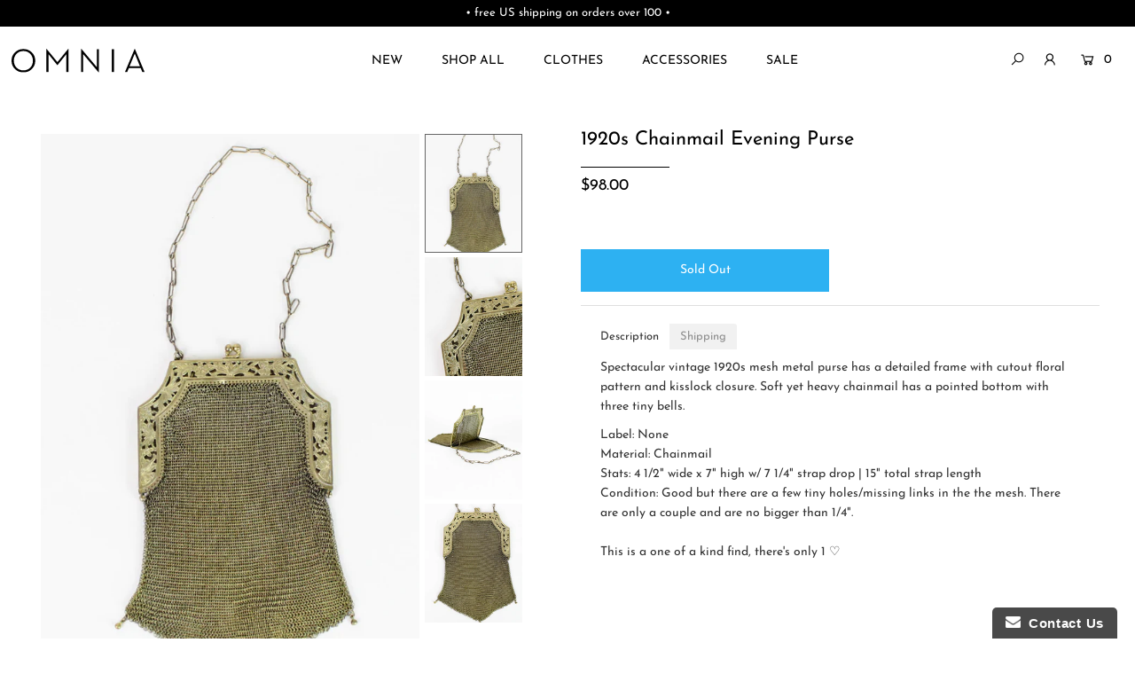

--- FILE ---
content_type: text/html; charset=utf-8
request_url: https://www.omnia.shop/products/1920s-mesh-evening-purse
body_size: 24585
content:
<!DOCTYPE html>
<!--[if lt IE 7 ]><html class="ie ie6" lang="en"> <![endif]-->
<!--[if IE 7 ]><html class="ie ie7" lang="en"> <![endif]-->
<!--[if IE 8 ]><html class="ie ie8" lang="en"> <![endif]-->
<!--[if (gte IE 9)|!(IE)]><!--><html lang="en" class="no-js"> <!--<![endif]-->
<head>

  <meta charset="utf-8" />

  




    <meta name="twitter:card" content="//www.omnia.shop/cdn/shop/products/IMG_9850_1024x.jpg?v=1571438581">
    <meta name="twitter:image" content="//www.omnia.shop/cdn/shop/products/IMG_9850_1024x.jpg?v=1571438581">



<meta property="og:site_name" content="OMNIA">
<meta property="og:url" content="https://www.omnia.shop/products/1920s-mesh-evening-purse">
<meta property="og:title" content="1920s Chainmail Evening Purse">
<meta property="og:type" content="product">
<meta property="og:description" content="Spectacular vintage 1920s mesh metal purse has a detailed frame with cutout floral pattern and kisslock closure. Soft yet heavy chainmail has a pointed bottom with three tiny bells.  Label: NoneMaterial: ChainmailStats: 4 1/2&quot; wide x 7&quot; high w/ 7 1/4&quot; strap drop | 15&quot; total strap lengthCondition: Good but there are a f">

  <meta property="og:price:amount" content="98.00">
  <meta property="og:price:currency" content="USD">

<meta property="og:image" content="http://www.omnia.shop/cdn/shop/products/IMG_9842_800x.jpg?v=1571438581"><meta property="og:image" content="http://www.omnia.shop/cdn/shop/products/IMG_9850_800x.jpg?v=1571438581"><meta property="og:image" content="http://www.omnia.shop/cdn/shop/products/IMG_9856_800x.jpg?v=1571438581">



<meta name="twitter:title" content="1920s Chainmail Evening Purse">
<meta name="twitter:description" content="Spectacular vintage 1920s mesh metal purse has a detailed frame with cutout floral pattern and kisslock closure. Soft yet heavy chainmail has a pointed bottom with three tiny bells.  Label: NoneMaterial: ChainmailStats: 4 1/2&quot; wide x 7&quot; high w/ 7 1/4&quot; strap drop | 15&quot; total strap lengthCondition: Good but there are a f">
<meta name="twitter:domain" content="">


    <!-- SEO
  ================================================== -->
  <title>
    1920s Chainmail Evening Purse &ndash; OMNIA
  </title>
  
  <meta name="description" content="Spectacular vintage 1920s mesh metal purse has a detailed frame with cutout floral pattern and kisslock closure. Soft yet heavy chainmail has a pointed bottom with three tiny bells.  Label: NoneMaterial: ChainmailStats: 4 1/2&quot; wide x 7&quot; high w/ 7 1/4&quot; strap drop | 15&quot; total strap lengthCondition: Good but there are a f" />
  
  <link rel="canonical" href="https://www.omnia.shop/products/1920s-mesh-evening-purse" />

    <!-- CSS
  ================================================== -->

  <link href="//www.omnia.shop/cdn/shop/t/47/assets/stylesheet.css?v=140028132278953306911754855847" rel="stylesheet" type="text/css" media="all" />
  <link href="//www.omnia.shop/cdn/shop/t/47/assets/custom.scss?v=73643843349799961831744434013" rel="stylesheet" type="text/css" media="all" />
  <link href="//www.omnia.shop/cdn/shop/t/47/assets/queries.css?v=42954919162500552081744430306" rel="stylesheet" type="text/css" media="all" />

    <!-- JS
  ================================================== -->

  <script src="//ajax.googleapis.com/ajax/libs/jquery/2.2.4/jquery.min.js" type="text/javascript"></script>
  <script src="//www.omnia.shop/cdn/shop/t/47/assets/eventemitter3.min.js?v=148202183930229300091744430275" type="text/javascript"></script>
  <script src="//www.omnia.shop/cdn/shop/t/47/assets/theme.js?v=24324074666477536521744430306" type="text/javascript"></script>
  <script src="//www.omnia.shop/cdn/shopifycloud/storefront/assets/themes_support/option_selection-b017cd28.js" type="text/javascript"></script>

  <meta name="viewport" content="width=device-width, initial-scale=1">

  
  <link rel="shortcut icon" href="//www.omnia.shop/cdn/shop/files/OMNIA-favicon_32x32.png?v=1613524864" type="image/png" />
  
  
  <script>window.performance && window.performance.mark && window.performance.mark('shopify.content_for_header.start');</script><meta id="shopify-digital-wallet" name="shopify-digital-wallet" content="/859932/digital_wallets/dialog">
<meta name="shopify-checkout-api-token" content="31a5fce17121a661b6a6e1b950c9f431">
<meta id="in-context-paypal-metadata" data-shop-id="859932" data-venmo-supported="true" data-environment="production" data-locale="en_US" data-paypal-v4="true" data-currency="USD">
<link rel="alternate" type="application/json+oembed" href="https://www.omnia.shop/products/1920s-mesh-evening-purse.oembed">
<script async="async" src="/checkouts/internal/preloads.js?locale=en-US"></script>
<link rel="preconnect" href="https://shop.app" crossorigin="anonymous">
<script async="async" src="https://shop.app/checkouts/internal/preloads.js?locale=en-US&shop_id=859932" crossorigin="anonymous"></script>
<script id="apple-pay-shop-capabilities" type="application/json">{"shopId":859932,"countryCode":"US","currencyCode":"USD","merchantCapabilities":["supports3DS"],"merchantId":"gid:\/\/shopify\/Shop\/859932","merchantName":"OMNIA","requiredBillingContactFields":["postalAddress","email"],"requiredShippingContactFields":["postalAddress","email"],"shippingType":"shipping","supportedNetworks":["visa","masterCard","amex","discover","elo","jcb"],"total":{"type":"pending","label":"OMNIA","amount":"1.00"},"shopifyPaymentsEnabled":true,"supportsSubscriptions":true}</script>
<script id="shopify-features" type="application/json">{"accessToken":"31a5fce17121a661b6a6e1b950c9f431","betas":["rich-media-storefront-analytics"],"domain":"www.omnia.shop","predictiveSearch":true,"shopId":859932,"locale":"en"}</script>
<script>var Shopify = Shopify || {};
Shopify.shop = "omnia.myshopify.com";
Shopify.locale = "en";
Shopify.currency = {"active":"USD","rate":"1.0"};
Shopify.country = "US";
Shopify.theme = {"name":"OMNIA (V 202504v1)","id":150023340274,"schema_name":"Icon","schema_version":"7.3.1","theme_store_id":686,"role":"main"};
Shopify.theme.handle = "null";
Shopify.theme.style = {"id":null,"handle":null};
Shopify.cdnHost = "www.omnia.shop/cdn";
Shopify.routes = Shopify.routes || {};
Shopify.routes.root = "/";</script>
<script type="module">!function(o){(o.Shopify=o.Shopify||{}).modules=!0}(window);</script>
<script>!function(o){function n(){var o=[];function n(){o.push(Array.prototype.slice.apply(arguments))}return n.q=o,n}var t=o.Shopify=o.Shopify||{};t.loadFeatures=n(),t.autoloadFeatures=n()}(window);</script>
<script>
  window.ShopifyPay = window.ShopifyPay || {};
  window.ShopifyPay.apiHost = "shop.app\/pay";
  window.ShopifyPay.redirectState = null;
</script>
<script id="shop-js-analytics" type="application/json">{"pageType":"product"}</script>
<script defer="defer" async type="module" src="//www.omnia.shop/cdn/shopifycloud/shop-js/modules/v2/client.init-shop-cart-sync_COMZFrEa.en.esm.js"></script>
<script defer="defer" async type="module" src="//www.omnia.shop/cdn/shopifycloud/shop-js/modules/v2/chunk.common_CdXrxk3f.esm.js"></script>
<script type="module">
  await import("//www.omnia.shop/cdn/shopifycloud/shop-js/modules/v2/client.init-shop-cart-sync_COMZFrEa.en.esm.js");
await import("//www.omnia.shop/cdn/shopifycloud/shop-js/modules/v2/chunk.common_CdXrxk3f.esm.js");

  window.Shopify.SignInWithShop?.initShopCartSync?.({"fedCMEnabled":true,"windoidEnabled":true});

</script>
<script defer="defer" async type="module" src="//www.omnia.shop/cdn/shopifycloud/shop-js/modules/v2/client.payment-terms_D7XnU2ez.en.esm.js"></script>
<script defer="defer" async type="module" src="//www.omnia.shop/cdn/shopifycloud/shop-js/modules/v2/chunk.common_CdXrxk3f.esm.js"></script>
<script defer="defer" async type="module" src="//www.omnia.shop/cdn/shopifycloud/shop-js/modules/v2/chunk.modal_C89cmTvN.esm.js"></script>
<script type="module">
  await import("//www.omnia.shop/cdn/shopifycloud/shop-js/modules/v2/client.payment-terms_D7XnU2ez.en.esm.js");
await import("//www.omnia.shop/cdn/shopifycloud/shop-js/modules/v2/chunk.common_CdXrxk3f.esm.js");
await import("//www.omnia.shop/cdn/shopifycloud/shop-js/modules/v2/chunk.modal_C89cmTvN.esm.js");

  
</script>
<script>
  window.Shopify = window.Shopify || {};
  if (!window.Shopify.featureAssets) window.Shopify.featureAssets = {};
  window.Shopify.featureAssets['shop-js'] = {"shop-cart-sync":["modules/v2/client.shop-cart-sync_CRSPkpKa.en.esm.js","modules/v2/chunk.common_CdXrxk3f.esm.js"],"init-fed-cm":["modules/v2/client.init-fed-cm_DO1JVZ96.en.esm.js","modules/v2/chunk.common_CdXrxk3f.esm.js"],"init-windoid":["modules/v2/client.init-windoid_hXardXh0.en.esm.js","modules/v2/chunk.common_CdXrxk3f.esm.js"],"init-shop-email-lookup-coordinator":["modules/v2/client.init-shop-email-lookup-coordinator_jpxQlUsx.en.esm.js","modules/v2/chunk.common_CdXrxk3f.esm.js"],"shop-toast-manager":["modules/v2/client.shop-toast-manager_C-K0q6-t.en.esm.js","modules/v2/chunk.common_CdXrxk3f.esm.js"],"shop-button":["modules/v2/client.shop-button_B6dBoDg5.en.esm.js","modules/v2/chunk.common_CdXrxk3f.esm.js"],"shop-login-button":["modules/v2/client.shop-login-button_BHRMsoBb.en.esm.js","modules/v2/chunk.common_CdXrxk3f.esm.js","modules/v2/chunk.modal_C89cmTvN.esm.js"],"shop-cash-offers":["modules/v2/client.shop-cash-offers_p6Pw3nax.en.esm.js","modules/v2/chunk.common_CdXrxk3f.esm.js","modules/v2/chunk.modal_C89cmTvN.esm.js"],"avatar":["modules/v2/client.avatar_BTnouDA3.en.esm.js"],"init-shop-cart-sync":["modules/v2/client.init-shop-cart-sync_COMZFrEa.en.esm.js","modules/v2/chunk.common_CdXrxk3f.esm.js"],"init-shop-for-new-customer-accounts":["modules/v2/client.init-shop-for-new-customer-accounts_BNQiNx4m.en.esm.js","modules/v2/client.shop-login-button_BHRMsoBb.en.esm.js","modules/v2/chunk.common_CdXrxk3f.esm.js","modules/v2/chunk.modal_C89cmTvN.esm.js"],"pay-button":["modules/v2/client.pay-button_CRuQ9trT.en.esm.js","modules/v2/chunk.common_CdXrxk3f.esm.js"],"init-customer-accounts-sign-up":["modules/v2/client.init-customer-accounts-sign-up_Q1yheB3t.en.esm.js","modules/v2/client.shop-login-button_BHRMsoBb.en.esm.js","modules/v2/chunk.common_CdXrxk3f.esm.js","modules/v2/chunk.modal_C89cmTvN.esm.js"],"checkout-modal":["modules/v2/client.checkout-modal_DtXVhFgQ.en.esm.js","modules/v2/chunk.common_CdXrxk3f.esm.js","modules/v2/chunk.modal_C89cmTvN.esm.js"],"init-customer-accounts":["modules/v2/client.init-customer-accounts_B5rMd0lj.en.esm.js","modules/v2/client.shop-login-button_BHRMsoBb.en.esm.js","modules/v2/chunk.common_CdXrxk3f.esm.js","modules/v2/chunk.modal_C89cmTvN.esm.js"],"lead-capture":["modules/v2/client.lead-capture_CmGCXBh3.en.esm.js","modules/v2/chunk.common_CdXrxk3f.esm.js","modules/v2/chunk.modal_C89cmTvN.esm.js"],"shop-follow-button":["modules/v2/client.shop-follow-button_CV5C02lv.en.esm.js","modules/v2/chunk.common_CdXrxk3f.esm.js","modules/v2/chunk.modal_C89cmTvN.esm.js"],"shop-login":["modules/v2/client.shop-login_Bz_Zm_XZ.en.esm.js","modules/v2/chunk.common_CdXrxk3f.esm.js","modules/v2/chunk.modal_C89cmTvN.esm.js"],"payment-terms":["modules/v2/client.payment-terms_D7XnU2ez.en.esm.js","modules/v2/chunk.common_CdXrxk3f.esm.js","modules/v2/chunk.modal_C89cmTvN.esm.js"]};
</script>
<script>(function() {
  var isLoaded = false;
  function asyncLoad() {
    if (isLoaded) return;
    isLoaded = true;
    var urls = ["https:\/\/www.improvedcontactform.com\/icf.js?shop=omnia.myshopify.com","https:\/\/chimpstatic.com\/mcjs-connected\/js\/users\/992733f12eca553331e019517\/dbe5b28f66085dd03b34572f3.js?shop=omnia.myshopify.com","https:\/\/static.klaviyo.com\/onsite\/js\/klaviyo.js?company_id=R3scSj\u0026shop=omnia.myshopify.com","https:\/\/static.klaviyo.com\/onsite\/js\/klaviyo.js?company_id=R3scSj\u0026shop=omnia.myshopify.com","https:\/\/assets.cartactivity.com\/assets\/recent_activities.js?shop=omnia.myshopify.com","https:\/\/assets.cartactivity.com\/assets\/recent_activities.js?shop=omnia.myshopify.com"];
    for (var i = 0; i < urls.length; i++) {
      var s = document.createElement('script');
      s.type = 'text/javascript';
      s.async = true;
      s.src = urls[i];
      var x = document.getElementsByTagName('script')[0];
      x.parentNode.insertBefore(s, x);
    }
  };
  if(window.attachEvent) {
    window.attachEvent('onload', asyncLoad);
  } else {
    window.addEventListener('load', asyncLoad, false);
  }
})();</script>
<script id="__st">var __st={"a":859932,"offset":-18000,"reqid":"3c41c097-fe4b-4f97-96fe-681875b59ae5-1763023331","pageurl":"www.omnia.shop\/products\/1920s-mesh-evening-purse","u":"1414eac503e2","p":"product","rtyp":"product","rid":386511781};</script>
<script>window.ShopifyPaypalV4VisibilityTracking = true;</script>
<script id="captcha-bootstrap">!function(){'use strict';const t='contact',e='account',n='new_comment',o=[[t,t],['blogs',n],['comments',n],[t,'customer']],c=[[e,'customer_login'],[e,'guest_login'],[e,'recover_customer_password'],[e,'create_customer']],r=t=>t.map((([t,e])=>`form[action*='/${t}']:not([data-nocaptcha='true']) input[name='form_type'][value='${e}']`)).join(','),a=t=>()=>t?[...document.querySelectorAll(t)].map((t=>t.form)):[];function s(){const t=[...o],e=r(t);return a(e)}const i='password',u='form_key',d=['recaptcha-v3-token','g-recaptcha-response','h-captcha-response',i],f=()=>{try{return window.sessionStorage}catch{return}},m='__shopify_v',_=t=>t.elements[u];function p(t,e,n=!1){try{const o=window.sessionStorage,c=JSON.parse(o.getItem(e)),{data:r}=function(t){const{data:e,action:n}=t;return t[m]||n?{data:e,action:n}:{data:t,action:n}}(c);for(const[e,n]of Object.entries(r))t.elements[e]&&(t.elements[e].value=n);n&&o.removeItem(e)}catch(o){console.error('form repopulation failed',{error:o})}}const l='form_type',E='cptcha';function T(t){t.dataset[E]=!0}const w=window,h=w.document,L='Shopify',v='ce_forms',y='captcha';let A=!1;((t,e)=>{const n=(g='f06e6c50-85a8-45c8-87d0-21a2b65856fe',I='https://cdn.shopify.com/shopifycloud/storefront-forms-hcaptcha/ce_storefront_forms_captcha_hcaptcha.v1.5.2.iife.js',D={infoText:'Protected by hCaptcha',privacyText:'Privacy',termsText:'Terms'},(t,e,n)=>{const o=w[L][v],c=o.bindForm;if(c)return c(t,g,e,D).then(n);var r;o.q.push([[t,g,e,D],n]),r=I,A||(h.body.append(Object.assign(h.createElement('script'),{id:'captcha-provider',async:!0,src:r})),A=!0)});var g,I,D;w[L]=w[L]||{},w[L][v]=w[L][v]||{},w[L][v].q=[],w[L][y]=w[L][y]||{},w[L][y].protect=function(t,e){n(t,void 0,e),T(t)},Object.freeze(w[L][y]),function(t,e,n,w,h,L){const[v,y,A,g]=function(t,e,n){const i=e?o:[],u=t?c:[],d=[...i,...u],f=r(d),m=r(i),_=r(d.filter((([t,e])=>n.includes(e))));return[a(f),a(m),a(_),s()]}(w,h,L),I=t=>{const e=t.target;return e instanceof HTMLFormElement?e:e&&e.form},D=t=>v().includes(t);t.addEventListener('submit',(t=>{const e=I(t);if(!e)return;const n=D(e)&&!e.dataset.hcaptchaBound&&!e.dataset.recaptchaBound,o=_(e),c=g().includes(e)&&(!o||!o.value);(n||c)&&t.preventDefault(),c&&!n&&(function(t){try{if(!f())return;!function(t){const e=f();if(!e)return;const n=_(t);if(!n)return;const o=n.value;o&&e.removeItem(o)}(t);const e=Array.from(Array(32),(()=>Math.random().toString(36)[2])).join('');!function(t,e){_(t)||t.append(Object.assign(document.createElement('input'),{type:'hidden',name:u})),t.elements[u].value=e}(t,e),function(t,e){const n=f();if(!n)return;const o=[...t.querySelectorAll(`input[type='${i}']`)].map((({name:t})=>t)),c=[...d,...o],r={};for(const[a,s]of new FormData(t).entries())c.includes(a)||(r[a]=s);n.setItem(e,JSON.stringify({[m]:1,action:t.action,data:r}))}(t,e)}catch(e){console.error('failed to persist form',e)}}(e),e.submit())}));const S=(t,e)=>{t&&!t.dataset[E]&&(n(t,e.some((e=>e===t))),T(t))};for(const o of['focusin','change'])t.addEventListener(o,(t=>{const e=I(t);D(e)&&S(e,y())}));const B=e.get('form_key'),M=e.get(l),P=B&&M;t.addEventListener('DOMContentLoaded',(()=>{const t=y();if(P)for(const e of t)e.elements[l].value===M&&p(e,B);[...new Set([...A(),...v().filter((t=>'true'===t.dataset.shopifyCaptcha))])].forEach((e=>S(e,t)))}))}(h,new URLSearchParams(w.location.search),n,t,e,['guest_login'])})(!0,!0)}();</script>
<script integrity="sha256-52AcMU7V7pcBOXWImdc/TAGTFKeNjmkeM1Pvks/DTgc=" data-source-attribution="shopify.loadfeatures" defer="defer" src="//www.omnia.shop/cdn/shopifycloud/storefront/assets/storefront/load_feature-81c60534.js" crossorigin="anonymous"></script>
<script crossorigin="anonymous" defer="defer" src="//www.omnia.shop/cdn/shopifycloud/storefront/assets/shopify_pay/storefront-65b4c6d7.js?v=20250812"></script>
<script data-source-attribution="shopify.dynamic_checkout.dynamic.init">var Shopify=Shopify||{};Shopify.PaymentButton=Shopify.PaymentButton||{isStorefrontPortableWallets:!0,init:function(){window.Shopify.PaymentButton.init=function(){};var t=document.createElement("script");t.src="https://www.omnia.shop/cdn/shopifycloud/portable-wallets/latest/portable-wallets.en.js",t.type="module",document.head.appendChild(t)}};
</script>
<script data-source-attribution="shopify.dynamic_checkout.buyer_consent">
  function portableWalletsHideBuyerConsent(e){var t=document.getElementById("shopify-buyer-consent"),n=document.getElementById("shopify-subscription-policy-button");t&&n&&(t.classList.add("hidden"),t.setAttribute("aria-hidden","true"),n.removeEventListener("click",e))}function portableWalletsShowBuyerConsent(e){var t=document.getElementById("shopify-buyer-consent"),n=document.getElementById("shopify-subscription-policy-button");t&&n&&(t.classList.remove("hidden"),t.removeAttribute("aria-hidden"),n.addEventListener("click",e))}window.Shopify?.PaymentButton&&(window.Shopify.PaymentButton.hideBuyerConsent=portableWalletsHideBuyerConsent,window.Shopify.PaymentButton.showBuyerConsent=portableWalletsShowBuyerConsent);
</script>
<script data-source-attribution="shopify.dynamic_checkout.cart.bootstrap">document.addEventListener("DOMContentLoaded",(function(){function t(){return document.querySelector("shopify-accelerated-checkout-cart, shopify-accelerated-checkout")}if(t())Shopify.PaymentButton.init();else{new MutationObserver((function(e,n){t()&&(Shopify.PaymentButton.init(),n.disconnect())})).observe(document.body,{childList:!0,subtree:!0})}}));
</script>
<script id='scb4127' type='text/javascript' async='' src='https://www.omnia.shop/cdn/shopifycloud/privacy-banner/storefront-banner.js'></script><link id="shopify-accelerated-checkout-styles" rel="stylesheet" media="screen" href="https://www.omnia.shop/cdn/shopifycloud/portable-wallets/latest/accelerated-checkout-backwards-compat.css" crossorigin="anonymous">
<style id="shopify-accelerated-checkout-cart">
        #shopify-buyer-consent {
  margin-top: 1em;
  display: inline-block;
  width: 100%;
}

#shopify-buyer-consent.hidden {
  display: none;
}

#shopify-subscription-policy-button {
  background: none;
  border: none;
  padding: 0;
  text-decoration: underline;
  font-size: inherit;
  cursor: pointer;
}

#shopify-subscription-policy-button::before {
  box-shadow: none;
}

      </style>
<script id="sections-script" data-sections="product-recommendations" defer="defer" src="//www.omnia.shop/cdn/shop/t/47/compiled_assets/scripts.js?5358"></script>
<script>window.performance && window.performance.mark && window.performance.mark('shopify.content_for_header.end');</script>
  
    <!-- FontAwesome
  ================================================== -->
  
<script src="https://kit.fontawesome.com/2e1b3bcc12.js" crossorigin="anonymous"></script>
<!-- MailMunch -->
<script src="//a.mailmunch.co/app/v1/site.js" id="mailmunch-script" data-mailmunch-site-id="125990" async="async"></script>
<meta name="google-site-verification" content="i2ohKBwgS-BmvXbql5HYJEwvWApUIp885fXrA0l7sYc" />
<meta name="google-site-verification" content="LKzxF-Ak-CH--H2wPOJjanE9aCoxVxogLXVPW47ei58" />  
<script src="https://cdn.shopify.com/extensions/0199c80f-3fc5-769c-9434-a45d5b4e95b5/theme-app-extension-prod-28/assets/easytabs.min.js" type="text/javascript" defer="defer"></script>
<link href="https://monorail-edge.shopifysvc.com" rel="dns-prefetch">
<script>(function(){if ("sendBeacon" in navigator && "performance" in window) {try {var session_token_from_headers = performance.getEntriesByType('navigation')[0].serverTiming.find(x => x.name == '_s').description;} catch {var session_token_from_headers = undefined;}var session_cookie_matches = document.cookie.match(/_shopify_s=([^;]*)/);var session_token_from_cookie = session_cookie_matches && session_cookie_matches.length === 2 ? session_cookie_matches[1] : "";var session_token = session_token_from_headers || session_token_from_cookie || "";function handle_abandonment_event(e) {var entries = performance.getEntries().filter(function(entry) {return /monorail-edge.shopifysvc.com/.test(entry.name);});if (!window.abandonment_tracked && entries.length === 0) {window.abandonment_tracked = true;var currentMs = Date.now();var navigation_start = performance.timing.navigationStart;var payload = {shop_id: 859932,url: window.location.href,navigation_start,duration: currentMs - navigation_start,session_token,page_type: "product"};window.navigator.sendBeacon("https://monorail-edge.shopifysvc.com/v1/produce", JSON.stringify({schema_id: "online_store_buyer_site_abandonment/1.1",payload: payload,metadata: {event_created_at_ms: currentMs,event_sent_at_ms: currentMs}}));}}window.addEventListener('pagehide', handle_abandonment_event);}}());</script>
<script id="web-pixels-manager-setup">(function e(e,d,r,n,o){if(void 0===o&&(o={}),!Boolean(null===(a=null===(i=window.Shopify)||void 0===i?void 0:i.analytics)||void 0===a?void 0:a.replayQueue)){var i,a;window.Shopify=window.Shopify||{};var t=window.Shopify;t.analytics=t.analytics||{};var s=t.analytics;s.replayQueue=[],s.publish=function(e,d,r){return s.replayQueue.push([e,d,r]),!0};try{self.performance.mark("wpm:start")}catch(e){}var l=function(){var e={modern:/Edge?\/(1{2}[4-9]|1[2-9]\d|[2-9]\d{2}|\d{4,})\.\d+(\.\d+|)|Firefox\/(1{2}[4-9]|1[2-9]\d|[2-9]\d{2}|\d{4,})\.\d+(\.\d+|)|Chrom(ium|e)\/(9{2}|\d{3,})\.\d+(\.\d+|)|(Maci|X1{2}).+ Version\/(15\.\d+|(1[6-9]|[2-9]\d|\d{3,})\.\d+)([,.]\d+|)( \(\w+\)|)( Mobile\/\w+|) Safari\/|Chrome.+OPR\/(9{2}|\d{3,})\.\d+\.\d+|(CPU[ +]OS|iPhone[ +]OS|CPU[ +]iPhone|CPU IPhone OS|CPU iPad OS)[ +]+(15[._]\d+|(1[6-9]|[2-9]\d|\d{3,})[._]\d+)([._]\d+|)|Android:?[ /-](13[3-9]|1[4-9]\d|[2-9]\d{2}|\d{4,})(\.\d+|)(\.\d+|)|Android.+Firefox\/(13[5-9]|1[4-9]\d|[2-9]\d{2}|\d{4,})\.\d+(\.\d+|)|Android.+Chrom(ium|e)\/(13[3-9]|1[4-9]\d|[2-9]\d{2}|\d{4,})\.\d+(\.\d+|)|SamsungBrowser\/([2-9]\d|\d{3,})\.\d+/,legacy:/Edge?\/(1[6-9]|[2-9]\d|\d{3,})\.\d+(\.\d+|)|Firefox\/(5[4-9]|[6-9]\d|\d{3,})\.\d+(\.\d+|)|Chrom(ium|e)\/(5[1-9]|[6-9]\d|\d{3,})\.\d+(\.\d+|)([\d.]+$|.*Safari\/(?![\d.]+ Edge\/[\d.]+$))|(Maci|X1{2}).+ Version\/(10\.\d+|(1[1-9]|[2-9]\d|\d{3,})\.\d+)([,.]\d+|)( \(\w+\)|)( Mobile\/\w+|) Safari\/|Chrome.+OPR\/(3[89]|[4-9]\d|\d{3,})\.\d+\.\d+|(CPU[ +]OS|iPhone[ +]OS|CPU[ +]iPhone|CPU IPhone OS|CPU iPad OS)[ +]+(10[._]\d+|(1[1-9]|[2-9]\d|\d{3,})[._]\d+)([._]\d+|)|Android:?[ /-](13[3-9]|1[4-9]\d|[2-9]\d{2}|\d{4,})(\.\d+|)(\.\d+|)|Mobile Safari.+OPR\/([89]\d|\d{3,})\.\d+\.\d+|Android.+Firefox\/(13[5-9]|1[4-9]\d|[2-9]\d{2}|\d{4,})\.\d+(\.\d+|)|Android.+Chrom(ium|e)\/(13[3-9]|1[4-9]\d|[2-9]\d{2}|\d{4,})\.\d+(\.\d+|)|Android.+(UC? ?Browser|UCWEB|U3)[ /]?(15\.([5-9]|\d{2,})|(1[6-9]|[2-9]\d|\d{3,})\.\d+)\.\d+|SamsungBrowser\/(5\.\d+|([6-9]|\d{2,})\.\d+)|Android.+MQ{2}Browser\/(14(\.(9|\d{2,})|)|(1[5-9]|[2-9]\d|\d{3,})(\.\d+|))(\.\d+|)|K[Aa][Ii]OS\/(3\.\d+|([4-9]|\d{2,})\.\d+)(\.\d+|)/},d=e.modern,r=e.legacy,n=navigator.userAgent;return n.match(d)?"modern":n.match(r)?"legacy":"unknown"}(),u="modern"===l?"modern":"legacy",c=(null!=n?n:{modern:"",legacy:""})[u],f=function(e){return[e.baseUrl,"/wpm","/b",e.hashVersion,"modern"===e.buildTarget?"m":"l",".js"].join("")}({baseUrl:d,hashVersion:r,buildTarget:u}),m=function(e){var d=e.version,r=e.bundleTarget,n=e.surface,o=e.pageUrl,i=e.monorailEndpoint;return{emit:function(e){var a=e.status,t=e.errorMsg,s=(new Date).getTime(),l=JSON.stringify({metadata:{event_sent_at_ms:s},events:[{schema_id:"web_pixels_manager_load/3.1",payload:{version:d,bundle_target:r,page_url:o,status:a,surface:n,error_msg:t},metadata:{event_created_at_ms:s}}]});if(!i)return console&&console.warn&&console.warn("[Web Pixels Manager] No Monorail endpoint provided, skipping logging."),!1;try{return self.navigator.sendBeacon.bind(self.navigator)(i,l)}catch(e){}var u=new XMLHttpRequest;try{return u.open("POST",i,!0),u.setRequestHeader("Content-Type","text/plain"),u.send(l),!0}catch(e){return console&&console.warn&&console.warn("[Web Pixels Manager] Got an unhandled error while logging to Monorail."),!1}}}}({version:r,bundleTarget:l,surface:e.surface,pageUrl:self.location.href,monorailEndpoint:e.monorailEndpoint});try{o.browserTarget=l,function(e){var d=e.src,r=e.async,n=void 0===r||r,o=e.onload,i=e.onerror,a=e.sri,t=e.scriptDataAttributes,s=void 0===t?{}:t,l=document.createElement("script"),u=document.querySelector("head"),c=document.querySelector("body");if(l.async=n,l.src=d,a&&(l.integrity=a,l.crossOrigin="anonymous"),s)for(var f in s)if(Object.prototype.hasOwnProperty.call(s,f))try{l.dataset[f]=s[f]}catch(e){}if(o&&l.addEventListener("load",o),i&&l.addEventListener("error",i),u)u.appendChild(l);else{if(!c)throw new Error("Did not find a head or body element to append the script");c.appendChild(l)}}({src:f,async:!0,onload:function(){if(!function(){var e,d;return Boolean(null===(d=null===(e=window.Shopify)||void 0===e?void 0:e.analytics)||void 0===d?void 0:d.initialized)}()){var d=window.webPixelsManager.init(e)||void 0;if(d){var r=window.Shopify.analytics;r.replayQueue.forEach((function(e){var r=e[0],n=e[1],o=e[2];d.publishCustomEvent(r,n,o)})),r.replayQueue=[],r.publish=d.publishCustomEvent,r.visitor=d.visitor,r.initialized=!0}}},onerror:function(){return m.emit({status:"failed",errorMsg:"".concat(f," has failed to load")})},sri:function(e){var d=/^sha384-[A-Za-z0-9+/=]+$/;return"string"==typeof e&&d.test(e)}(c)?c:"",scriptDataAttributes:o}),m.emit({status:"loading"})}catch(e){m.emit({status:"failed",errorMsg:(null==e?void 0:e.message)||"Unknown error"})}}})({shopId: 859932,storefrontBaseUrl: "https://www.omnia.shop",extensionsBaseUrl: "https://extensions.shopifycdn.com/cdn/shopifycloud/web-pixels-manager",monorailEndpoint: "https://monorail-edge.shopifysvc.com/unstable/produce_batch",surface: "storefront-renderer",enabledBetaFlags: ["2dca8a86"],webPixelsConfigList: [{"id":"451444978","configuration":"{\"config\":\"{\\\"pixel_id\\\":\\\"G-E8293FXM7K\\\",\\\"gtag_events\\\":[{\\\"type\\\":\\\"purchase\\\",\\\"action_label\\\":\\\"G-E8293FXM7K\\\"},{\\\"type\\\":\\\"page_view\\\",\\\"action_label\\\":\\\"G-E8293FXM7K\\\"},{\\\"type\\\":\\\"view_item\\\",\\\"action_label\\\":\\\"G-E8293FXM7K\\\"},{\\\"type\\\":\\\"search\\\",\\\"action_label\\\":\\\"G-E8293FXM7K\\\"},{\\\"type\\\":\\\"add_to_cart\\\",\\\"action_label\\\":\\\"G-E8293FXM7K\\\"},{\\\"type\\\":\\\"begin_checkout\\\",\\\"action_label\\\":\\\"G-E8293FXM7K\\\"},{\\\"type\\\":\\\"add_payment_info\\\",\\\"action_label\\\":\\\"G-E8293FXM7K\\\"}],\\\"enable_monitoring_mode\\\":false}\"}","eventPayloadVersion":"v1","runtimeContext":"OPEN","scriptVersion":"b2a88bafab3e21179ed38636efcd8a93","type":"APP","apiClientId":1780363,"privacyPurposes":[],"dataSharingAdjustments":{"protectedCustomerApprovalScopes":["read_customer_address","read_customer_email","read_customer_name","read_customer_personal_data","read_customer_phone"]}},{"id":"165478642","configuration":"{\"pixel_id\":\"1069940179752119\",\"pixel_type\":\"facebook_pixel\",\"metaapp_system_user_token\":\"-\"}","eventPayloadVersion":"v1","runtimeContext":"OPEN","scriptVersion":"ca16bc87fe92b6042fbaa3acc2fbdaa6","type":"APP","apiClientId":2329312,"privacyPurposes":["ANALYTICS","MARKETING","SALE_OF_DATA"],"dataSharingAdjustments":{"protectedCustomerApprovalScopes":["read_customer_address","read_customer_email","read_customer_name","read_customer_personal_data","read_customer_phone"]}},{"id":"56918258","eventPayloadVersion":"v1","runtimeContext":"LAX","scriptVersion":"1","type":"CUSTOM","privacyPurposes":["MARKETING"],"name":"Meta pixel (migrated)"},{"id":"shopify-app-pixel","configuration":"{}","eventPayloadVersion":"v1","runtimeContext":"STRICT","scriptVersion":"0450","apiClientId":"shopify-pixel","type":"APP","privacyPurposes":["ANALYTICS","MARKETING"]},{"id":"shopify-custom-pixel","eventPayloadVersion":"v1","runtimeContext":"LAX","scriptVersion":"0450","apiClientId":"shopify-pixel","type":"CUSTOM","privacyPurposes":["ANALYTICS","MARKETING"]}],isMerchantRequest: false,initData: {"shop":{"name":"OMNIA","paymentSettings":{"currencyCode":"USD"},"myshopifyDomain":"omnia.myshopify.com","countryCode":"US","storefrontUrl":"https:\/\/www.omnia.shop"},"customer":null,"cart":null,"checkout":null,"productVariants":[{"price":{"amount":98.0,"currencyCode":"USD"},"product":{"title":"1920s Chainmail Evening Purse","vendor":"Omnia Vintage","id":"386511781","untranslatedTitle":"1920s Chainmail Evening Purse","url":"\/products\/1920s-mesh-evening-purse","type":"bag"},"id":"1008475229","image":{"src":"\/\/www.omnia.shop\/cdn\/shop\/products\/IMG_9842.jpg?v=1571438581"},"sku":"1114","title":"Default Title","untranslatedTitle":"Default Title"}],"purchasingCompany":null},},"https://www.omnia.shop/cdn","ae1676cfwd2530674p4253c800m34e853cb",{"modern":"","legacy":""},{"shopId":"859932","storefrontBaseUrl":"https:\/\/www.omnia.shop","extensionBaseUrl":"https:\/\/extensions.shopifycdn.com\/cdn\/shopifycloud\/web-pixels-manager","surface":"storefront-renderer","enabledBetaFlags":"[\"2dca8a86\"]","isMerchantRequest":"false","hashVersion":"ae1676cfwd2530674p4253c800m34e853cb","publish":"custom","events":"[[\"page_viewed\",{}],[\"product_viewed\",{\"productVariant\":{\"price\":{\"amount\":98.0,\"currencyCode\":\"USD\"},\"product\":{\"title\":\"1920s Chainmail Evening Purse\",\"vendor\":\"Omnia Vintage\",\"id\":\"386511781\",\"untranslatedTitle\":\"1920s Chainmail Evening Purse\",\"url\":\"\/products\/1920s-mesh-evening-purse\",\"type\":\"bag\"},\"id\":\"1008475229\",\"image\":{\"src\":\"\/\/www.omnia.shop\/cdn\/shop\/products\/IMG_9842.jpg?v=1571438581\"},\"sku\":\"1114\",\"title\":\"Default Title\",\"untranslatedTitle\":\"Default Title\"}}]]"});</script><script>
  window.ShopifyAnalytics = window.ShopifyAnalytics || {};
  window.ShopifyAnalytics.meta = window.ShopifyAnalytics.meta || {};
  window.ShopifyAnalytics.meta.currency = 'USD';
  var meta = {"product":{"id":386511781,"gid":"gid:\/\/shopify\/Product\/386511781","vendor":"Omnia Vintage","type":"bag","variants":[{"id":1008475229,"price":9800,"name":"1920s Chainmail Evening Purse","public_title":null,"sku":"1114"}],"remote":false},"page":{"pageType":"product","resourceType":"product","resourceId":386511781}};
  for (var attr in meta) {
    window.ShopifyAnalytics.meta[attr] = meta[attr];
  }
</script>
<script class="analytics">
  (function () {
    var customDocumentWrite = function(content) {
      var jquery = null;

      if (window.jQuery) {
        jquery = window.jQuery;
      } else if (window.Checkout && window.Checkout.$) {
        jquery = window.Checkout.$;
      }

      if (jquery) {
        jquery('body').append(content);
      }
    };

    var hasLoggedConversion = function(token) {
      if (token) {
        return document.cookie.indexOf('loggedConversion=' + token) !== -1;
      }
      return false;
    }

    var setCookieIfConversion = function(token) {
      if (token) {
        var twoMonthsFromNow = new Date(Date.now());
        twoMonthsFromNow.setMonth(twoMonthsFromNow.getMonth() + 2);

        document.cookie = 'loggedConversion=' + token + '; expires=' + twoMonthsFromNow;
      }
    }

    var trekkie = window.ShopifyAnalytics.lib = window.trekkie = window.trekkie || [];
    if (trekkie.integrations) {
      return;
    }
    trekkie.methods = [
      'identify',
      'page',
      'ready',
      'track',
      'trackForm',
      'trackLink'
    ];
    trekkie.factory = function(method) {
      return function() {
        var args = Array.prototype.slice.call(arguments);
        args.unshift(method);
        trekkie.push(args);
        return trekkie;
      };
    };
    for (var i = 0; i < trekkie.methods.length; i++) {
      var key = trekkie.methods[i];
      trekkie[key] = trekkie.factory(key);
    }
    trekkie.load = function(config) {
      trekkie.config = config || {};
      trekkie.config.initialDocumentCookie = document.cookie;
      var first = document.getElementsByTagName('script')[0];
      var script = document.createElement('script');
      script.type = 'text/javascript';
      script.onerror = function(e) {
        var scriptFallback = document.createElement('script');
        scriptFallback.type = 'text/javascript';
        scriptFallback.onerror = function(error) {
                var Monorail = {
      produce: function produce(monorailDomain, schemaId, payload) {
        var currentMs = new Date().getTime();
        var event = {
          schema_id: schemaId,
          payload: payload,
          metadata: {
            event_created_at_ms: currentMs,
            event_sent_at_ms: currentMs
          }
        };
        return Monorail.sendRequest("https://" + monorailDomain + "/v1/produce", JSON.stringify(event));
      },
      sendRequest: function sendRequest(endpointUrl, payload) {
        // Try the sendBeacon API
        if (window && window.navigator && typeof window.navigator.sendBeacon === 'function' && typeof window.Blob === 'function' && !Monorail.isIos12()) {
          var blobData = new window.Blob([payload], {
            type: 'text/plain'
          });

          if (window.navigator.sendBeacon(endpointUrl, blobData)) {
            return true;
          } // sendBeacon was not successful

        } // XHR beacon

        var xhr = new XMLHttpRequest();

        try {
          xhr.open('POST', endpointUrl);
          xhr.setRequestHeader('Content-Type', 'text/plain');
          xhr.send(payload);
        } catch (e) {
          console.log(e);
        }

        return false;
      },
      isIos12: function isIos12() {
        return window.navigator.userAgent.lastIndexOf('iPhone; CPU iPhone OS 12_') !== -1 || window.navigator.userAgent.lastIndexOf('iPad; CPU OS 12_') !== -1;
      }
    };
    Monorail.produce('monorail-edge.shopifysvc.com',
      'trekkie_storefront_load_errors/1.1',
      {shop_id: 859932,
      theme_id: 150023340274,
      app_name: "storefront",
      context_url: window.location.href,
      source_url: "//www.omnia.shop/cdn/s/trekkie.storefront.308893168db1679b4a9f8a086857af995740364f.min.js"});

        };
        scriptFallback.async = true;
        scriptFallback.src = '//www.omnia.shop/cdn/s/trekkie.storefront.308893168db1679b4a9f8a086857af995740364f.min.js';
        first.parentNode.insertBefore(scriptFallback, first);
      };
      script.async = true;
      script.src = '//www.omnia.shop/cdn/s/trekkie.storefront.308893168db1679b4a9f8a086857af995740364f.min.js';
      first.parentNode.insertBefore(script, first);
    };
    trekkie.load(
      {"Trekkie":{"appName":"storefront","development":false,"defaultAttributes":{"shopId":859932,"isMerchantRequest":null,"themeId":150023340274,"themeCityHash":"18025410247174016113","contentLanguage":"en","currency":"USD","eventMetadataId":"58c1528a-febe-4f79-82b0-d2225426c555"},"isServerSideCookieWritingEnabled":true,"monorailRegion":"shop_domain","enabledBetaFlags":["f0df213a"]},"Session Attribution":{},"S2S":{"facebookCapiEnabled":true,"source":"trekkie-storefront-renderer","apiClientId":580111}}
    );

    var loaded = false;
    trekkie.ready(function() {
      if (loaded) return;
      loaded = true;

      window.ShopifyAnalytics.lib = window.trekkie;

      var originalDocumentWrite = document.write;
      document.write = customDocumentWrite;
      try { window.ShopifyAnalytics.merchantGoogleAnalytics.call(this); } catch(error) {};
      document.write = originalDocumentWrite;

      window.ShopifyAnalytics.lib.page(null,{"pageType":"product","resourceType":"product","resourceId":386511781,"shopifyEmitted":true});

      var match = window.location.pathname.match(/checkouts\/(.+)\/(thank_you|post_purchase)/)
      var token = match? match[1]: undefined;
      if (!hasLoggedConversion(token)) {
        setCookieIfConversion(token);
        window.ShopifyAnalytics.lib.track("Viewed Product",{"currency":"USD","variantId":1008475229,"productId":386511781,"productGid":"gid:\/\/shopify\/Product\/386511781","name":"1920s Chainmail Evening Purse","price":"98.00","sku":"1114","brand":"Omnia Vintage","variant":null,"category":"bag","nonInteraction":true,"remote":false},undefined,undefined,{"shopifyEmitted":true});
      window.ShopifyAnalytics.lib.track("monorail:\/\/trekkie_storefront_viewed_product\/1.1",{"currency":"USD","variantId":1008475229,"productId":386511781,"productGid":"gid:\/\/shopify\/Product\/386511781","name":"1920s Chainmail Evening Purse","price":"98.00","sku":"1114","brand":"Omnia Vintage","variant":null,"category":"bag","nonInteraction":true,"remote":false,"referer":"https:\/\/www.omnia.shop\/products\/1920s-mesh-evening-purse"});
      }
    });


        var eventsListenerScript = document.createElement('script');
        eventsListenerScript.async = true;
        eventsListenerScript.src = "//www.omnia.shop/cdn/shopifycloud/storefront/assets/shop_events_listener-3da45d37.js";
        document.getElementsByTagName('head')[0].appendChild(eventsListenerScript);

})();</script>
  <script>
  if (!window.ga || (window.ga && typeof window.ga !== 'function')) {
    window.ga = function ga() {
      (window.ga.q = window.ga.q || []).push(arguments);
      if (window.Shopify && window.Shopify.analytics && typeof window.Shopify.analytics.publish === 'function') {
        window.Shopify.analytics.publish("ga_stub_called", {}, {sendTo: "google_osp_migration"});
      }
      console.error("Shopify's Google Analytics stub called with:", Array.from(arguments), "\nSee https://help.shopify.com/manual/promoting-marketing/pixels/pixel-migration#google for more information.");
    };
    if (window.Shopify && window.Shopify.analytics && typeof window.Shopify.analytics.publish === 'function') {
      window.Shopify.analytics.publish("ga_stub_initialized", {}, {sendTo: "google_osp_migration"});
    }
  }
</script>
<script
  defer
  src="https://www.omnia.shop/cdn/shopifycloud/perf-kit/shopify-perf-kit-2.1.2.min.js"
  data-application="storefront-renderer"
  data-shop-id="859932"
  data-render-region="gcp-us-central1"
  data-page-type="product"
  data-theme-instance-id="150023340274"
  data-theme-name="Icon"
  data-theme-version="7.3.1"
  data-monorail-region="shop_domain"
  data-resource-timing-sampling-rate="10"
  data-shs="true"
  data-shs-beacon="true"
  data-shs-export-with-fetch="true"
  data-shs-logs-sample-rate="1"
></script>
</head>

<body class="gridlock shifter-left product">
  
    <div id="CartDrawer" class="drawer drawer--right">
  <div class="drawer__header">
    <div class="table-cell">
    <h3>My Cart </h3>
    </div>
    <div class="table-cell">
    <span class="drawer__close js-drawer-close">
        Close
    </span>
    </div>
  </div>
  <div id="CartContainer"></div>
</div>

  

  <div class="shifter-page  is-moved-by-drawer" id="PageContainer">

    <div id="shopify-section-header" class="shopify-section"><header class="scrollheader header-section"
data-section-id="header"
data-section-type="header-section"
data-sticky="true">

  

  
  <div class="topbar">
    <div class="row">
      
      <div class="desktop-push-3 desktop-6 tablet-6 mobile-3" id="banner-message">
        
          <p>• free US shipping on orders over 100 •</p>
        
      </div>
      
    </div>
  </div>
  
  <div id="navigation">
    <div class="row">
      <div class="nav-container desktop-12 tablet-6 mobile-3 inline"><!-- start nav container -->

      <!-- Mobile menu trigger --> <div class="mobile-only span-1" style="text-align: left;"><span class="shifter-handle"><i class="la la-bars" aria-hidden="true"></i></span></div>
      
      
      

      

      
        <div id="logo" class="desktop-2 tablet-3 deskop-2 span-2 inline">

<div class="first_logo">
<a href="/">
  <img src="//www.omnia.shop/cdn/shop/t/47/assets/omnia-logo.svg?v=95308670499294522021744430289" itemprop="logo">
</a>
</div>
  

</div>

      

      <nav class="header-navigation desktop-8 span-8">
        <ul id="main-nav">
          
            



<li><a class="top_level" href="/collections/whats-new">New</a></li>


          
            




  <li class="dropdown has_sub_menu" aria-haspopup="true" aria-expanded="false"><a href="/collections/all" title="">Shop All</a>
    <ul class="megamenu">
      <div class="mega-container">
        
        <span class="desktop-3 tablet-hide mm-image"><a href="/collections/all">
            <img src="//www.omnia.shop/cdn/shop/files/nav-shop_all-v1_300x.jpg?v=1614320323">
          </a>
        </span>
        
        <span class="desktop-9 tablet-6">
          
          <li class="desktop-3 tablet-fourth">
            <h4><a href="/collections/clothes">Clothes</a></h4>
            
            <ul class="mega-stack">
              
              <li><a href="/collections/tops">Tops</a></li>
              
              <li><a href="/collections/skirts">Bottoms</a></li>
              
              <li><a href="/collections/dresses">Dresses + Jumpsuits</a></li>
              
              <li><a href="/collections/outerwear">Outerwear</a></li>
              
            </ul>
            
          </li>
          
          <li class="desktop-3 tablet-fourth">
            <h4><a href="/collections/accessories">Accessories</a></h4>
            
            <ul class="mega-stack">
              
              <li><a href="/collections/bags">Bags</a></li>
              
              <li><a href="/collections/belts">Belts</a></li>
              
              <li><a href="/collections/footwear">Shoes</a></li>
              
              <li><a href="/collections/wallets-clutches">Pouches</a></li>
              
              <li><a href="/collections/jewelry">Jewelry</a></li>
              
              <li><a href="/collections/scarves">Scarves etc</a></li>
              
            </ul>
            
          </li>
          
          <li class="desktop-3 tablet-fourth">
            <h4><a href="/collections/sale">Sale</a></h4>
            
            <ul class="mega-stack">
              
              <li><a href="/collections/clothing-under-50">Clothing Under $50</a></li>
              
              <li><a href="/collections/markdowns">Markdowns</a></li>
              
            </ul>
            
          </li>
          
        </span>
      </div>
    </ul>
  </li>
  


          
            



<li class="dropdown has_sub_menu" aria-haspopup="true" aria-expanded="false">
  <a href="/collections/clothes" class="dlinks top_level">
    Clothes
  </a>
  
    
    <ul class="megamenu">
      <div class="mega-container">
        <!-- Start Megamenu Inner Links -->
        <li class="desktop-3 tablet-1">
          <h4>Clothes</h4>
          <ul class="mega-stack">
            
              
                <li>
                  <a href="/collections/tops">
                    Tops
                  </a>
                </li>
              
            
              
                <li>
                  <a href="/collections/skirts">
                    Bottoms
                  </a>
                </li>
              
            
              
                <li>
                  <a href="/collections/dresses">
                    Dresses + Jumpsuits
                  </a>
                </li>
              
            
              
                <li>
                  <a href="/collections/outerwear">
                    Outerwear
                  </a>
                </li>
              
            
          </ul>
        </li>

        
          <li class="desktop-2 product">
            <div class="ci">
  
    
      
    
      
    
      
    
      
    
      
    
      
    
      
    

    

  

    
      <a href="/collections/clothes/products/lillie-rubin-1950s-full-circle-plaid-halter-dress-xs" title="Lillie Rubin 1950s Full Circle Plaid Halter Dress XS">
        <div class="reveal">
  
<div class="box-ratio" style="padding-bottom: 150.0%;">
    <img class="lazyload lazyload-fade"
      id="8876356174066"
      data-src="//www.omnia.shop/cdn/shop/files/IMG_5001_{width}x.jpg?v=1762533739"
      data-sizes="auto"
      alt="">
  </div>
          <noscript>
            <img src="//www.omnia.shop/cdn/shop/files/IMG_5001_1024x.jpg?v=1762533739" alt="">
          </noscript>

          
            <div class="hidden">
              <img class="lazyload lazyload-fade"
                id=""
                data-src="//www.omnia.shop/cdn/shop/files/IMG_5004_1024x.jpg?v=1762533739"
                data-sizes="auto"
                alt="">
              <noscript>
                <img src="//www.omnia.shop/cdn/shop/files/IMG_5004_1024x.jpg?v=1762533739" alt="Lillie Rubin 1950s Full Circle Plaid Halter Dress XS">
              </noscript>
            </div>
          
        </div>
      </a>
  </div>

<div class="product-details">
  <a href="/collections/clothes/products/lillie-rubin-1950s-full-circle-plaid-halter-dress-xs">
    
    <h3>Lillie Rubin 1950s Full Circle Plaid Halter Dress XS</h3>
  </a>

  
  <div class="price">
    
      <div class="prod-price">
        
          $228.00
        
      </div>
    
  </div>

  <div class="product_listing_options">
  

  

  
  </div>
    

</div>

          </li>
        
          <li class="desktop-2 product">
            <div class="ci">
  
    <div class="so icn">SOLD OUT</div>
  

    
      <a href="/collections/clothes/products/speckled-angora-trim-pullover-s-l" title="Speckled Angora Trim Pullover S-L">
        <div class="reveal">
  
<div class="box-ratio" style="padding-bottom: 150.0%;">
    <img class="lazyload lazyload-fade"
      id="8876355846386"
      data-src="//www.omnia.shop/cdn/shop/files/IMG_5070_39b89476-5de0-4427-bffb-05104cef8149_{width}x.jpg?v=1762533721"
      data-sizes="auto"
      alt="">
  </div>
          <noscript>
            <img src="//www.omnia.shop/cdn/shop/files/IMG_5070_39b89476-5de0-4427-bffb-05104cef8149_1024x.jpg?v=1762533721" alt="">
          </noscript>

          
            <div class="hidden">
              <img class="lazyload lazyload-fade"
                id=""
                data-src="//www.omnia.shop/cdn/shop/files/IMG_5076_1024x.jpg?v=1762533721"
                data-sizes="auto"
                alt="">
              <noscript>
                <img src="//www.omnia.shop/cdn/shop/files/IMG_5076_1024x.jpg?v=1762533721" alt="Speckled Angora Trim Pullover S-L">
              </noscript>
            </div>
          
        </div>
      </a>
  </div>

<div class="product-details">
  <a href="/collections/clothes/products/speckled-angora-trim-pullover-s-l">
    
    <h3>Speckled Angora Trim Pullover S-L</h3>
  </a>

  
  <div class="price">
    
      <div class="prod-price">
        
          $110.00
        
      </div>
    
  </div>

  <div class="product_listing_options">
  

  

  
  </div>
    

</div>

          </li>
        
          <li class="desktop-2 product">
            <div class="ci">
  
    <div class="so icn">SOLD OUT</div>
  

    
      <a href="/collections/clothes/products/brick-botanical-buttondown-l" title="Brick Botanical Buttondown L">
        <div class="reveal">
  
<div class="box-ratio" style="padding-bottom: 150.0%;">
    <img class="lazyload lazyload-fade"
      id="8876355813618"
      data-src="//www.omnia.shop/cdn/shop/files/IMG_5305_{width}x.jpg?v=1762533688"
      data-sizes="auto"
      alt="">
  </div>
          <noscript>
            <img src="//www.omnia.shop/cdn/shop/files/IMG_5305_1024x.jpg?v=1762533688" alt="">
          </noscript>

          
            <div class="hidden">
              <img class="lazyload lazyload-fade"
                id=""
                data-src="//www.omnia.shop/cdn/shop/files/IMG_5317_8feed3b0-8469-4f24-8ade-ef2bb7d61da0_1024x.jpg?v=1762533688"
                data-sizes="auto"
                alt="">
              <noscript>
                <img src="//www.omnia.shop/cdn/shop/files/IMG_5317_8feed3b0-8469-4f24-8ade-ef2bb7d61da0_1024x.jpg?v=1762533688" alt="Brick Botanical Buttondown L">
              </noscript>
            </div>
          
        </div>
      </a>
  </div>

<div class="product-details">
  <a href="/collections/clothes/products/brick-botanical-buttondown-l">
    
    <h3>Brick Botanical Buttondown L</h3>
  </a>

  
  <div class="price">
    
      <div class="prod-price">
        
          $58.00
        
      </div>
    
  </div>

  <div class="product_listing_options">
  

  

  
  </div>
    

</div>

          </li>
        
          <li class="desktop-2 product">
            <div class="ci">
  
    <div class="so icn">SOLD OUT</div>
  

    
      <a href="/collections/clothes/products/shetland-wool-plaid-slacks-s-m" title="Shetland Wool Plaid Slacks S/M">
        <div class="reveal">
  
<div class="box-ratio" style="padding-bottom: 150.0%;">
    <img class="lazyload lazyload-fade"
      id="8876355682546"
      data-src="//www.omnia.shop/cdn/shop/files/IMG_5290_d4f0e5ed-f081-471c-aba1-c5947fb48244_{width}x.jpg?v=1762533583"
      data-sizes="auto"
      alt="">
  </div>
          <noscript>
            <img src="//www.omnia.shop/cdn/shop/files/IMG_5290_d4f0e5ed-f081-471c-aba1-c5947fb48244_1024x.jpg?v=1762533583" alt="">
          </noscript>

          
            <div class="hidden">
              <img class="lazyload lazyload-fade"
                id=""
                data-src="//www.omnia.shop/cdn/shop/files/IMG_5316_1024x.jpg?v=1762533682"
                data-sizes="auto"
                alt="">
              <noscript>
                <img src="//www.omnia.shop/cdn/shop/files/IMG_5316_1024x.jpg?v=1762533682" alt="Shetland Wool Plaid Slacks S/M">
              </noscript>
            </div>
          
        </div>
      </a>
  </div>

<div class="product-details">
  <a href="/collections/clothes/products/shetland-wool-plaid-slacks-s-m">
    
    <h3>Shetland Wool Plaid Slacks S/M</h3>
  </a>

  
  <div class="price">
    
      <div class="prod-price">
        
          $92.00
        
      </div>
    
  </div>

  <div class="product_listing_options">
  

  

  
  </div>
    

</div>

          </li>
        
      </div>
    </ul>
  
</li>


          
            



<li class="dropdown has_sub_menu" aria-haspopup="true" aria-expanded="false">
  <a href="/collections/accessories" class="dlinks top_level">
    Accessories
  </a>
  
    
    <ul class="megamenu">
      <div class="mega-container">
        <!-- Start Megamenu Inner Links -->
        <li class="desktop-3 tablet-1">
          <h4>Accessories</h4>
          <ul class="mega-stack">
            
              
                <li>
                  <a href="/collections/bags">
                    Bags
                  </a>
                </li>
              
            
              
                <li>
                  <a href="/collections/belts">
                    Belts
                  </a>
                </li>
              
            
              
                <li>
                  <a href="/collections/footwear">
                    Shoes
                  </a>
                </li>
              
            
              
                <li>
                  <a href="/collections/jewelry">
                    Jewelry
                  </a>
                </li>
              
            
              
                <li>
                  <a href="/collections/scarves">
                    Scarves etc
                  </a>
                </li>
              
            
          </ul>
        </li>

        
          <li class="desktop-2 product">
            <div class="ci">
  
    
      
    
      
    
      
    
      
    
      
    
      
    

    

  

    
      <a href="/collections/accessories/products/1970s-ysl-studded-leather-wide-belt" title="1970s YSL Studded Leather Wide Belt">
        <div class="reveal">
  
<div class="box-ratio" style="padding-bottom: 150.0%;">
    <img class="lazyload lazyload-fade"
      id="8839618101490"
      data-src="//www.omnia.shop/cdn/shop/files/IMG_3604_{width}x.jpg?v=1759540944"
      data-sizes="auto"
      alt="">
  </div>
          <noscript>
            <img src="//www.omnia.shop/cdn/shop/files/IMG_3604_1024x.jpg?v=1759540944" alt="">
          </noscript>

          
            <div class="hidden">
              <img class="lazyload lazyload-fade"
                id=""
                data-src="//www.omnia.shop/cdn/shop/files/IMG_3607_1024x.jpg?v=1759540944"
                data-sizes="auto"
                alt="">
              <noscript>
                <img src="//www.omnia.shop/cdn/shop/files/IMG_3607_1024x.jpg?v=1759540944" alt="1970s YSL Studded Leather Wide Belt">
              </noscript>
            </div>
          
        </div>
      </a>
  </div>

<div class="product-details">
  <a href="/collections/accessories/products/1970s-ysl-studded-leather-wide-belt">
    
    <h3>1970s YSL Studded Leather Wide Belt</h3>
  </a>

  
  <div class="price">
    
      <div class="prod-price">
        
          $111.00
        
      </div>
    
  </div>

  <div class="product_listing_options">
  

  

  
  </div>
    

</div>

          </li>
        
          <li class="desktop-2 product">
            <div class="ci">
  
    
      
    
      
    
      
    
      
    
      
    
      
    

    

  

    
      <a href="/collections/accessories/products/array-leather-link-belt" title="Array Leather Link Belt">
        <div class="reveal">
  
<div class="box-ratio" style="padding-bottom: 150.0%;">
    <img class="lazyload lazyload-fade"
      id="8839617904882"
      data-src="//www.omnia.shop/cdn/shop/files/IMG_3599_f05d555e-d063-4282-834f-58a7360c18f1_{width}x.jpg?v=1759540936"
      data-sizes="auto"
      alt="">
  </div>
          <noscript>
            <img src="//www.omnia.shop/cdn/shop/files/IMG_3599_f05d555e-d063-4282-834f-58a7360c18f1_1024x.jpg?v=1759540936" alt="">
          </noscript>

          
            <div class="hidden">
              <img class="lazyload lazyload-fade"
                id=""
                data-src="//www.omnia.shop/cdn/shop/files/IMG_3601_61391ba7-c9e3-4228-a091-77670ad575da_1024x.jpg?v=1759540936"
                data-sizes="auto"
                alt="">
              <noscript>
                <img src="//www.omnia.shop/cdn/shop/files/IMG_3601_61391ba7-c9e3-4228-a091-77670ad575da_1024x.jpg?v=1759540936" alt="Array Leather Link Belt">
              </noscript>
            </div>
          
        </div>
      </a>
  </div>

<div class="product-details">
  <a href="/collections/accessories/products/array-leather-link-belt">
    
    <h3>Array Leather Link Belt</h3>
  </a>

  
  <div class="price">
    
      <div class="prod-price">
        
          $40.00
        
      </div>
    
  </div>

  <div class="product_listing_options">
  

  

  
  </div>
    

</div>

          </li>
        
          <li class="desktop-2 product">
            <div class="ci">
  
    
      
    
      
    
      
    
      
    
      
    
      
    

    

  

    
      <a href="/collections/accessories/products/chunky-beaded-leather-express-belt" title="Chunky Beaded Leather Express Belt">
        <div class="reveal">
  
<div class="box-ratio" style="padding-bottom: 150.0%;">
    <img class="lazyload lazyload-fade"
      id="8839617708274"
      data-src="//www.omnia.shop/cdn/shop/files/IMG_4268_8a045f09-f0d4-46dc-bf94-07a0bc62ce95_{width}x.jpg?v=1759541470"
      data-sizes="auto"
      alt="">
  </div>
          <noscript>
            <img src="//www.omnia.shop/cdn/shop/files/IMG_4268_8a045f09-f0d4-46dc-bf94-07a0bc62ce95_1024x.jpg?v=1759541470" alt="">
          </noscript>

          
            <div class="hidden">
              <img class="lazyload lazyload-fade"
                id=""
                data-src="//www.omnia.shop/cdn/shop/files/IMG_3608_6ad07649-6237-45ae-86fe-3de7fbc2c975_1024x.jpg?v=1759541470"
                data-sizes="auto"
                alt="">
              <noscript>
                <img src="//www.omnia.shop/cdn/shop/files/IMG_3608_6ad07649-6237-45ae-86fe-3de7fbc2c975_1024x.jpg?v=1759541470" alt="Chunky Beaded Leather Express Belt">
              </noscript>
            </div>
          
        </div>
      </a>
  </div>

<div class="product-details">
  <a href="/collections/accessories/products/chunky-beaded-leather-express-belt">
    
    <h3>Chunky Beaded Leather Express Belt</h3>
  </a>

  
  <div class="price">
    
      <div class="prod-price">
        
          $75.00
        
      </div>
    
  </div>

  <div class="product_listing_options">
  

  

  
  </div>
    

</div>

          </li>
        
          <li class="desktop-2 product">
            <div class="ci">
  
    
      
    
      
    
      
    
      
    
      
    
      
    

    

  

    
      <a href="/collections/accessories/products/ivory-leather-wavy-cinch-belt" title="Ivory Leather Wavy Cinch Belt">
        <div class="reveal">
  
<div class="box-ratio" style="padding-bottom: 150.0%;">
    <img class="lazyload lazyload-fade"
      id="8839617511666"
      data-src="//www.omnia.shop/cdn/shop/files/IMG_3593_17bac71d-c321-4351-aedd-fa667d00df20_{width}x.jpg?v=1759540908"
      data-sizes="auto"
      alt="">
  </div>
          <noscript>
            <img src="//www.omnia.shop/cdn/shop/files/IMG_3593_17bac71d-c321-4351-aedd-fa667d00df20_1024x.jpg?v=1759540908" alt="">
          </noscript>

          
            <div class="hidden">
              <img class="lazyload lazyload-fade"
                id=""
                data-src="//www.omnia.shop/cdn/shop/files/IMG_4263_0cd0d83f-be90-4d7d-84e4-2b789f29862f_1024x.jpg?v=1759540908"
                data-sizes="auto"
                alt="">
              <noscript>
                <img src="//www.omnia.shop/cdn/shop/files/IMG_4263_0cd0d83f-be90-4d7d-84e4-2b789f29862f_1024x.jpg?v=1759540908" alt="Ivory Leather Wavy Cinch Belt">
              </noscript>
            </div>
          
        </div>
      </a>
  </div>

<div class="product-details">
  <a href="/collections/accessories/products/ivory-leather-wavy-cinch-belt">
    
    <h3>Ivory Leather Wavy Cinch Belt</h3>
  </a>

  
  <div class="price">
    
      <div class="prod-price">
        
          $45.00
        
      </div>
    
  </div>

  <div class="product_listing_options">
  

  

  
  </div>
    

</div>

          </li>
        
      </div>
    </ul>
  
</li>


          
            



<li><a class="top_level" href="/collections/markdowns">Sale</a></li>


          
        </ul>
      </nav>

      

      
        <ul id="cart" class="span-2">
            <li class="seeks">
  <a id="search_trigger" href="#">
    <i class="la la-search" aria-hidden="true"></i>
  </a>
</li>

  
    <li class="cust">
      <a href="/account/login">
        <i class="la la-user" aria-hidden="true"></i>
      </a>
    </li>
  

<li>
  <a href="/cart" class="site-header__cart-toggle js-drawer-open-right" aria-controls="CartDrawer" aria-expanded="false">
    <span class="cart-words"></span>
  &nbsp;<i class="la la-shopping-cart" aria-hidden="true"></i>
    <span class="CartCount">0</span>
    &nbsp;<span class="CartCost">$0.00</span>
  </a>
</li>

        </ul>
      

      <!-- Shown on Mobile Only -->
<ul id="mobile-cart" class="mobile-3 span-1 mobile-only">

  <li>
    <a href="/cart" class="site-header__cart-toggle js-drawer-open-right" aria-controls="CartDrawer" aria-expanded="false">
      <span class="cart-words">My Cart </span>
      &nbsp;<i class="la la-shopping-cart" aria-hidden="true"></i>
      <span class="CartCount">0</span>
    </a>
  </li>
</ul>

      </div><!-- end nav container -->

    </div>
  </div>
  <div class="clear"></div>
  <div id="search_reveal" style="display: none">
      <form action="/search" method="get">
        <input type="hidden" name="type" value="product">
        <input type="text" name="q" id="q" placeholder="Search"/>
        <input value="Search" name="submit" id="search_button" class="button" type="submit">
      </form>
  </div>
</header>
<div id="phantom"></div>
<div class="clear"></div>
<style>
  
    @media screen and ( min-width: 740px ) {
      #logo img { max-width: 150px; }
    }
  

  

  

  
    #logo { margin-right: 20px; }
  

  

  .topbar {
    font-size: 13px;
    text-align: center !important;
  }
  .topbar,
  .topbar a {
    color: #ffffff;
  }
  .topbar ul#cart li a {
    font-size: 13px;
  }
  .topbar select.currency-picker {
    font-size: 13px;
  }
  .nav-container { grid-template-columns: repeat(12, 1fr); }ul#main-nav { padding-left: 20px;}
  

  .nav-container ul#cart li a { padding: 0;}
    ul#main-nav {text-align: left; }
  

  @media screen and (max-width: 980px) {
    div#logo {
      grid-column: auto / span 1;
    }
  }

  .topbar p { font-size: 13px; }

  body.index .scrollheader .nav-container .shifter-handle,
  body.index .scrollheader ul#main-nav li a,
  body.index .scrollheader .nav-container ul#cart li a,
  body.index .scrollheader .nav-container ul#cart li select.currency-picker {
  color: #000000;
  }

  body.index .scrollheader {
    background: #ffffff;
  }

  body.index .coverheader .nav-container .shifter-handle,
  body.index .coverheader ul#main-nav li a,
  body.index .coverheader .nav-container ul#cart li a,
  body.index .coverheader .nav-container ul#cart li select.currency-picker {
  color: #000000;
  }

  body.index .coverheader {
  background: #fff;
  }

  

  

  
    .header-section .disclosure__toggle {
      color: #000000;
      background-color: #ffffff;
    }
    .header-section .disclosure__toggle:hover {
      color: #4d4d4d;
      
    }
    .header-section .disclosure-list {
    	 background-color: #ffffff;
    	 border: 1px solid #000000;
     }
     .header-section .disclosure-list__option {
     	 color: #ffffff;
       border-bottom: 1px solid transparent;
       text-transform: capitalize;
     }
     .header-section .disclosure-list__option:focus, .disclosure-list__option:hover {
     	 color: #000000;
     	 border-bottom: 1px solid #000000;
     }
     .header-section .disclosure-list__item--current .disclosure-list__option {
        color: #000000;
     	 border-bottom: 1px solid #000000;
        font-weight: bold;
     }
  
  
/*------Custom CSS------*/

/*Grid Sizing Updated above (~Lines  88-90):
--->if cart_position_header and logo_align_left and logo_position_inline
------>nav_width changed to = 'desktop-8 span-8'
------>header_cart_links_width changed to = 'span-2'*/

/*--->Navigation Width*/
@media screen and (min-width:980px) and (max-width:1419px) {
.gridlock #navigation .row {
    width: 100%;
}
}
  
/*--->Top Bar height*/
.topbar {
    line-height: 30px;
}
  
/*--->Header height*/
header {
    line-height: 75px;
}
  
ul#main-nav {
    text-align: center;
}
  
ul#main-nav li a {
    padding: 0 20px;
}

#main-nav li a {
    text-transform: uppercase;
}
   
/*--->Dropdown Menu / Mega Menu*/
ul#main-nav li.dropdown > a:after {
    display: none;
}

@media screen and (min-width:980px) {
.gridlock #navigation .row .desktop-3 {
    width: calc(25% - 50px);
    margin-left: 25px;
    margin-right: 25px;
}
.gridlock #navigation .row .desktop-9 .desktop-3 {
    width: calc(33.3333333% - 100px);
    margin-left: 50px;
    margin-right: 50px;
}
}
  
/*@media screen and (min-width:1440px) and (max-width:1600px) {
.mega-container {
    width: 1400px;
}
}
@media screen and (min-width:1200px) and (max-width:1439px) {
.mega-container {
    width: 1160px;
}
}*/

/*--->Nav - Misc*/
.CartCost {
    display: none;
}

/*--->Mobile Menu*/
.shifter-enabled #navigation .mobile-only .shifter-handle {
    display: inline;
}
  
#shopify-section-mobile-navigation #social-icons li {
    background: transparent;
}

#shopify-section-mobile-navigation #social-icons li a {
    color: inherit;
}
  
</style>


</div>
    <div class="page-wrap">
    
      <div id="shopify-section-scrolling-announcements" class="shopify-section">


</div>
    

      
        <div id="shopify-section-product-template" class="shopify-section">

<div id="product-386511781"
  class="product-page product-template prod-product-template"
  data-section-type="product-section"
  data-product-id="386511781"
  data-section-id="product-template"
  >

  <meta itemprop="name" content="1920s Chainmail Evening Purse">
  <meta itemprop="url" content="//products/1920s-mesh-evening-purse">
  <meta itemprop="image" content="//www.omnia.shop/cdn/shopifycloud/storefront/assets/no-image-2048-a2addb12_1024x1024.gif">

  <script class="product-json" type="application/json">
  {
      "id": 386511781,
      "title": "1920s Chainmail Evening Purse",
      "handle": "1920s-mesh-evening-purse",
      "description": "\u003cp\u003eSpectacular vintage 1920s mesh metal purse has a detailed frame with cutout floral pattern and kisslock closure. Soft yet heavy chainmail has a pointed bottom with three tiny bells. \u003c\/p\u003e\n\u003cp\u003eLabel: None\u003cbr\u003eMaterial: Chainmail\u003cbr\u003eStats: 4 1\/2\" wide x 7\" high w\/ 7 1\/4\" strap drop | 15\" total strap length\u003cbr\u003eCondition: Good but there are a few tiny holes\/missing links in the the mesh. There are only a couple and are no bigger than 1\/4\".\u003cbr\u003e \u003cbr\u003eThis is a one of a kind find, there's only 1 ♡\u003c\/p\u003e",
      "published_at": [0,53,18,14,12,2014,0,348,false,"EST"],
      "created_at": [45,5,2,13,12,2014,6,347,false,"EST"],
      "vendor": "Omnia Vintage",
      "type": "bag",
      "tags": [],
      "price": 9800,
      "price_min": 9800,
      "price_max": 9800,
      "available": false,
      "price_varies": false,
      "compare_at_price": null,
      "compare_at_price_min": 0,
      "compare_at_price_max": 0,
      "compare_at_price_varies": false,
      "variants": [
        {
          "id": 1008475229,
          "title": "Default Title",
          "option1": "Default Title",
          "option2": null,
          "option3": null,
          "sku": "1114",
          "featured_image": {
              "id": null,
              "product_id": null,
              "position": null,
              "created_at": [0,53,18,14,12,2014,0,348,false,"EST"],
              "updated_at": [45,5,2,13,12,2014,6,347,false,"EST"],
              "alt": null,
              "width": null,
              "height": null,
              "src": null
          },
          "available": false,
          "options": ["Default Title"],
          "price": 9800,
          "weight": 907,
          "weight_unit": "lb",
          "weight_in_unit": 2.0,
          "compare_at_price": null,
          "inventory_management": "shopify",
          "inventory_quantity": 0,
          "inventory_policy": "deny",
          "barcode": "",
          "featured_media": {
            "alt": null,
            "id": null,
            "position": null,
            "preview_image": {
              "aspect_ratio": null,
              "height": null,
              "width": null
            }
          }
        }
      ],
      "images": ["\/\/www.omnia.shop\/cdn\/shop\/products\/IMG_9842.jpg?v=1571438581","\/\/www.omnia.shop\/cdn\/shop\/products\/IMG_9850.jpg?v=1571438581","\/\/www.omnia.shop\/cdn\/shop\/products\/IMG_9856.jpg?v=1571438581","\/\/www.omnia.shop\/cdn\/shop\/products\/IMG_9846.jpg?v=1571438581"],
      "featured_image": "\/\/www.omnia.shop\/cdn\/shop\/products\/IMG_9842.jpg?v=1571438581",
      "featured_media": {"alt":"vintage 1920s purse","id":10118463532,"position":1,"preview_image":{"aspect_ratio":0.667,"height":1500,"width":1000,"src":"\/\/www.omnia.shop\/cdn\/shop\/products\/IMG_9842.jpg?v=1571438581"},"aspect_ratio":0.667,"height":1500,"media_type":"image","src":"\/\/www.omnia.shop\/cdn\/shop\/products\/IMG_9842.jpg?v=1571438581","width":1000},
      "featured_media_id": 10118463532,
      "options": ["Title"],
      "url": "\/products\/1920s-mesh-evening-purse",
      "media": [
        {
          "alt": "vintage 1920s purse",
          "id": 10118463532,
          "position": 1,
          "preview_image": {
            "aspect_ratio": 0.6666666666666666,
            "height": 1500,
            "width": 1000
          },
          "aspect_ratio": 0.6666666666666666,
          "height": 1500,
          "media_type": "image",
          "src": {"alt":"vintage 1920s purse","id":10118463532,"position":1,"preview_image":{"aspect_ratio":0.667,"height":1500,"width":1000,"src":"\/\/www.omnia.shop\/cdn\/shop\/products\/IMG_9842.jpg?v=1571438581"},"aspect_ratio":0.667,"height":1500,"media_type":"image","src":"\/\/www.omnia.shop\/cdn\/shop\/products\/IMG_9842.jpg?v=1571438581","width":1000},
          "width": 1000
        },
    
        {
          "alt": "antique metal mesh bags",
          "id": 10118496300,
          "position": 2,
          "preview_image": {
            "aspect_ratio": 0.6666666666666666,
            "height": 1500,
            "width": 1000
          },
          "aspect_ratio": 0.6666666666666666,
          "height": 1500,
          "media_type": "image",
          "src": {"alt":"antique metal mesh bags","id":10118496300,"position":2,"preview_image":{"aspect_ratio":0.667,"height":1500,"width":1000,"src":"\/\/www.omnia.shop\/cdn\/shop\/products\/IMG_9850.jpg?v=1571438581"},"aspect_ratio":0.667,"height":1500,"media_type":"image","src":"\/\/www.omnia.shop\/cdn\/shop\/products\/IMG_9850.jpg?v=1571438581","width":1000},
          "width": 1000
        },
    
        {
          "alt": "1920s Chainmail Evening Purse",
          "id": 10118529068,
          "position": 3,
          "preview_image": {
            "aspect_ratio": 0.6666666666666666,
            "height": 1500,
            "width": 1000
          },
          "aspect_ratio": 0.6666666666666666,
          "height": 1500,
          "media_type": "image",
          "src": {"alt":null,"id":10118529068,"position":3,"preview_image":{"aspect_ratio":0.667,"height":1500,"width":1000,"src":"\/\/www.omnia.shop\/cdn\/shop\/products\/IMG_9856.jpg?v=1571438581"},"aspect_ratio":0.667,"height":1500,"media_type":"image","src":"\/\/www.omnia.shop\/cdn\/shop\/products\/IMG_9856.jpg?v=1571438581","width":1000},
          "width": 1000
        },
    
        {
          "alt": "1920s evening bag",
          "id": 10118561836,
          "position": 4,
          "preview_image": {
            "aspect_ratio": 0.6666666666666666,
            "height": 1500,
            "width": 1000
          },
          "aspect_ratio": 0.6666666666666666,
          "height": 1500,
          "media_type": "image",
          "src": {"alt":"1920s evening bag","id":10118561836,"position":4,"preview_image":{"aspect_ratio":0.667,"height":1500,"width":1000,"src":"\/\/www.omnia.shop\/cdn\/shop\/products\/IMG_9846.jpg?v=1571438581"},"aspect_ratio":0.667,"height":1500,"media_type":"image","src":"\/\/www.omnia.shop\/cdn\/shop\/products\/IMG_9846.jpg?v=1571438581","width":1000},
          "width": 1000
        }
    ]
  }
</script>



  
    

    
  

  <div id="product-content" class="row grid_wrapper">
    
      

    

      <!-- Product template only, not product.quick -->

        

        

        
        
        
        

        <div id="product-photos" class="product-photos product-386511781 desktop-6 tablet-3 mobile-3 span-6"
             data-product-single-media-group data-gallery-config='{
          "thumbPosition": "right",
          "thumbsShown": 4,
          "enableVideoLooping": false,
          "navStyle": "dots",
          "mainSlider": true,
          "thumbSlider": true,
          "productId": 386511781,
          "isQuick": false
        }'
             data-static-gallery>

        
        	



  
  
  <div id="slider" class=" desktop-9 tablet-5 mobile-3">
    <ul class="slides product-image-container carousel carousel-main">
      
        <li class="image-slide carousel-cell" data-image-id="10118463532" data-slide-index="0" tabindex="-1">
          <div class="product-media-container product-media--10118463532 image"
          data-product-single-media-wrapper
          
          
          
          data-thumbnail-id="product-template-10118463532"
          data-media-id="product-template-10118463532">
            
                
                <img id="386511781" class="product__image lazyload lazyload-fade"
                  src="//www.omnia.shop/cdn/shop/products/IMG_9842_800x.jpg?v=1571438581"
                  data-src="//www.omnia.shop/cdn/shop/products/IMG_9842_{width}x.jpg?v=1571438581"
                  data-sizes="auto"
                  data-zoom-src="//www.omnia.shop/cdn/shop/products/IMG_9842_2400x.jpg?v=1571438581"
                  data-aspectratio="0.6666666666666666"
                  alt="vintage 1920s purse">
                
              
          </div>
          <noscript>
            <img id="386511781" class="product-main-image" src="//www.omnia.shop/cdn/shopifycloud/storefront/assets/no-image-2048-a2addb12_800x.gif" alt='vintage 1920s purse'/>
          </noscript>
          
</li>
      
        <li class="image-slide carousel-cell" data-image-id="10118496300" data-slide-index="1" tabindex="-1">
          <div class="product-media-container product-media--10118496300 image"
          data-product-single-media-wrapper
          
          
          
          data-thumbnail-id="product-template-10118496300"
          data-media-id="product-template-10118496300">
            
                
                <img id="386511781" class="product__image lazyload lazyload-fade"
                  src="//www.omnia.shop/cdn/shop/products/IMG_9850_800x.jpg?v=1571438581"
                  data-src="//www.omnia.shop/cdn/shop/products/IMG_9850_{width}x.jpg?v=1571438581"
                  data-sizes="auto"
                  data-zoom-src="//www.omnia.shop/cdn/shop/products/IMG_9850_2400x.jpg?v=1571438581"
                  data-aspectratio="0.6666666666666666"
                  alt="antique metal mesh bags">
                
              
          </div>
          <noscript>
            <img id="386511781" class="product-main-image" src="//www.omnia.shop/cdn/shopifycloud/storefront/assets/no-image-2048-a2addb12_800x.gif" alt='antique metal mesh bags'/>
          </noscript>
          
</li>
      
        <li class="image-slide carousel-cell" data-image-id="10118529068" data-slide-index="2" tabindex="-1">
          <div class="product-media-container product-media--10118529068 image"
          data-product-single-media-wrapper
          
          
          
          data-thumbnail-id="product-template-10118529068"
          data-media-id="product-template-10118529068">
            
                
                <img id="386511781" class="product__image lazyload lazyload-fade"
                  src="//www.omnia.shop/cdn/shop/products/IMG_9856_800x.jpg?v=1571438581"
                  data-src="//www.omnia.shop/cdn/shop/products/IMG_9856_{width}x.jpg?v=1571438581"
                  data-sizes="auto"
                  data-zoom-src="//www.omnia.shop/cdn/shop/products/IMG_9856_2400x.jpg?v=1571438581"
                  data-aspectratio="0.6666666666666666"
                  alt="1920s Chainmail Evening Purse">
                
              
          </div>
          <noscript>
            <img id="386511781" class="product-main-image" src="//www.omnia.shop/cdn/shopifycloud/storefront/assets/no-image-2048-a2addb12_800x.gif" alt='1920s Chainmail Evening Purse'/>
          </noscript>
          
</li>
      
        <li class="image-slide carousel-cell" data-image-id="10118561836" data-slide-index="3" tabindex="-1">
          <div class="product-media-container product-media--10118561836 image"
          data-product-single-media-wrapper
          
          
          
          data-thumbnail-id="product-template-10118561836"
          data-media-id="product-template-10118561836">
            
                
                <img id="386511781" class="product__image lazyload lazyload-fade"
                  src="//www.omnia.shop/cdn/shop/products/IMG_9846_800x.jpg?v=1571438581"
                  data-src="//www.omnia.shop/cdn/shop/products/IMG_9846_{width}x.jpg?v=1571438581"
                  data-sizes="auto"
                  data-zoom-src="//www.omnia.shop/cdn/shop/products/IMG_9846_2400x.jpg?v=1571438581"
                  data-aspectratio="0.6666666666666666"
                  alt="1920s evening bag">
                
              
          </div>
          <noscript>
            <img id="386511781" class="product-main-image" src="//www.omnia.shop/cdn/shopifycloud/storefront/assets/no-image-2048-a2addb12_800x.gif" alt='1920s evening bag'/>
          </noscript>
          
</li>
      
    </ul>
  </div>


  
    

    <div id="thumbnails" class="thumb-slider thumbnail-slider custom vertical-carousel desktop-3 tablet-1 mobile-hide"
    data-thumbnail-position="right">
      <div class="thumb-slider-wrapper" id="thumb-slider-wrapper">
        <ul class="carousel-nav thumb-slider-slides slides product-single__thumbnails-product-template">
          
            
            <li class="image-thumbnail product-single__thumbnails-item carousel-cell is-nav-selected" data-slide-index="0"
            data-image-id="10118463532" tabindex="0">
              <div class="product-single__thumbnail product-single__thumbnail--product-template" data-thumbnail-id="product-template-10118463532">
                <img class="lazyload lazyload-fade"
                  src="//www.omnia.shop/cdn/shop/products/IMG_9842_150x.jpg?v=1571438581"
                  data-src="//www.omnia.shop/cdn/shop/products/IMG_9842_{width}x.jpg?v=1571438581"
                  data-sizes="auto"
                  data-image-id="10118463532"
                  alt="vintage 1920s purse">
                <noscript>
                  <img src="//www.omnia.shop/cdn/shop/products/IMG_9842_100x.jpg?v=1571438581" alt="vintage 1920s purse" />
                </noscript></div>
            </li>
          
            
            <li class="image-thumbnail product-single__thumbnails-item carousel-cell " data-slide-index="1"
            data-image-id="10118496300" tabindex="0">
              <div class="product-single__thumbnail product-single__thumbnail--product-template" data-thumbnail-id="product-template-10118496300">
                <img class="lazyload lazyload-fade"
                  src="//www.omnia.shop/cdn/shop/products/IMG_9850_150x.jpg?v=1571438581"
                  data-src="//www.omnia.shop/cdn/shop/products/IMG_9850_{width}x.jpg?v=1571438581"
                  data-sizes="auto"
                  data-image-id="10118496300"
                  alt="antique metal mesh bags">
                <noscript>
                  <img src="//www.omnia.shop/cdn/shop/products/IMG_9850_100x.jpg?v=1571438581" alt="antique metal mesh bags" />
                </noscript></div>
            </li>
          
            
            <li class="image-thumbnail product-single__thumbnails-item carousel-cell " data-slide-index="2"
            data-image-id="10118529068" tabindex="0">
              <div class="product-single__thumbnail product-single__thumbnail--product-template" data-thumbnail-id="product-template-10118529068">
                <img class="lazyload lazyload-fade"
                  src="//www.omnia.shop/cdn/shop/products/IMG_9856_150x.jpg?v=1571438581"
                  data-src="//www.omnia.shop/cdn/shop/products/IMG_9856_{width}x.jpg?v=1571438581"
                  data-sizes="auto"
                  data-image-id="10118529068"
                  alt="1920s Chainmail Evening Purse">
                <noscript>
                  <img src="//www.omnia.shop/cdn/shop/products/IMG_9856_100x.jpg?v=1571438581" alt="1920s Chainmail Evening Purse" />
                </noscript></div>
            </li>
          
            
            <li class="image-thumbnail product-single__thumbnails-item carousel-cell " data-slide-index="3"
            data-image-id="10118561836" tabindex="0">
              <div class="product-single__thumbnail product-single__thumbnail--product-template" data-thumbnail-id="product-template-10118561836">
                <img class="lazyload lazyload-fade"
                  src="//www.omnia.shop/cdn/shop/products/IMG_9846_150x.jpg?v=1571438581"
                  data-src="//www.omnia.shop/cdn/shop/products/IMG_9846_{width}x.jpg?v=1571438581"
                  data-sizes="auto"
                  data-image-id="10118561836"
                  alt="1920s evening bag">
                <noscript>
                  <img src="//www.omnia.shop/cdn/shop/products/IMG_9846_100x.jpg?v=1571438581" alt="1920s evening bag" />
                </noscript></div>
            </li>
          
        </ul>
      </div>
    </div>
  


        

        <!-- Product / product.quick variations end -->
    </div>

    	<div id="sticky-container" class="product-right desktop-6 tablet-3 mobile-3 span-6">
      <div id="sticky-item" class="product-description-block  is_sticky">

        <div class="section-title">
          <h1>1920s Chainmail Evening Purse</h1>
        </div>

        
          

          
        

        
        

        <div class="product-form">
            <form method="post" action="/cart/add" id="AddToCartForm" accept-charset="UTF-8" class="product_form" enctype="multipart/form-data" data-product-form="
         { &quot;money_format&quot;: &quot;${{amount}}&quot;,
           &quot;enable_history&quot;: true,
           &quot;sold_out&quot;: &quot;Sold Out&quot;,
           &quot;button&quot;: &quot;Add to Cart&quot;,
           &quot;unavailable&quot;: &quot;Unavailable&quot;,
           &quot;quickview&quot;: false
         }
         " data-product-id="386511781"><input type="hidden" name="form_type" value="product" /><input type="hidden" name="utf8" value="✓" />
    
<div id="product-price">
      <span class="product-price" itemprop="price">
        <span class=" money">$98.00</span>
      </span>
      
        <span class="was"></span>
      
    </div><div class="clear"></div>

    
     <div class="what-is-it">
       
     </div>
     <div class="product-variants"></div><!-- product variants -->
     <input  type="hidden" id="" name="id" data-sku="" value="1008475229" />
    

    

    

    
      <div class="product-add">
        <input id="AddToCart" type="submit" name="button" class="add" value="Sold Out" />
      </div>
    

    

    

    
    
      <shopify-payment-terms variant-id="1008475229" shopify-meta="{&quot;type&quot;:&quot;product&quot;,&quot;currency_code&quot;:&quot;USD&quot;,&quot;country_code&quot;:&quot;US&quot;,&quot;variants&quot;:[{&quot;id&quot;:1008475229,&quot;price_per_term&quot;:&quot;$24.50&quot;,&quot;full_price&quot;:&quot;$98.00&quot;,&quot;eligible&quot;:true,&quot;available&quot;:false,&quot;number_of_payment_terms&quot;:4}],&quot;min_price&quot;:&quot;$35.00&quot;,&quot;max_price&quot;:&quot;$30,000.00&quot;,&quot;financing_plans&quot;:[{&quot;min_price&quot;:&quot;$35.00&quot;,&quot;max_price&quot;:&quot;$49.99&quot;,&quot;terms&quot;:[{&quot;apr&quot;:0,&quot;loan_type&quot;:&quot;split_pay&quot;,&quot;installments_count&quot;:2}]},{&quot;min_price&quot;:&quot;$50.00&quot;,&quot;max_price&quot;:&quot;$149.99&quot;,&quot;terms&quot;:[{&quot;apr&quot;:0,&quot;loan_type&quot;:&quot;split_pay&quot;,&quot;installments_count&quot;:4}]},{&quot;min_price&quot;:&quot;$150.00&quot;,&quot;max_price&quot;:&quot;$999.99&quot;,&quot;terms&quot;:[{&quot;apr&quot;:0,&quot;loan_type&quot;:&quot;split_pay&quot;,&quot;installments_count&quot;:4},{&quot;apr&quot;:15,&quot;loan_type&quot;:&quot;interest&quot;,&quot;installments_count&quot;:3},{&quot;apr&quot;:15,&quot;loan_type&quot;:&quot;interest&quot;,&quot;installments_count&quot;:6},{&quot;apr&quot;:15,&quot;loan_type&quot;:&quot;interest&quot;,&quot;installments_count&quot;:12}]},{&quot;min_price&quot;:&quot;$1,000.00&quot;,&quot;max_price&quot;:&quot;$30,000.00&quot;,&quot;terms&quot;:[{&quot;apr&quot;:15,&quot;loan_type&quot;:&quot;interest&quot;,&quot;installments_count&quot;:3},{&quot;apr&quot;:15,&quot;loan_type&quot;:&quot;interest&quot;,&quot;installments_count&quot;:6},{&quot;apr&quot;:15,&quot;loan_type&quot;:&quot;interest&quot;,&quot;installments_count&quot;:12}]}],&quot;installments_buyer_prequalification_enabled&quot;:false,&quot;seller_id&quot;:5119708}" ux-mode="iframe" show-new-buyer-incentive="false"></shopify-payment-terms>
    

<input type="hidden" name="product-id" value="386511781" /><input type="hidden" name="section-id" value="product-template" /></form>



        </div>
        

        <div class="product-description">
          
        
          
  
          
            <div class="clear"></div>
            
            
              <div class="rte">
                
                <p>Spectacular vintage 1920s mesh metal purse has a detailed frame with cutout floral pattern and kisslock closure. Soft yet heavy chainmail has a pointed bottom with three tiny bells. </p>
<p>Label: None<br>Material: Chainmail<br>Stats: 4 1/2" wide x 7" high w/ 7 1/4" strap drop | 15" total strap length<br>Condition: Good but there are a few tiny holes/missing links in the the mesh. There are only a couple and are no bigger than 1/4".<br> <br>This is a one of a kind find, there's only 1 ♡</p>
                
              </div>
            

            <div class="rte-tab">
              

              <nav>
                <ul class="tabbed">
                  
                </ul>
              </nav>
              <section>
                
                
              </section>
            </div>
          
          
  
          <div class="clear"></div>
         
        </div>
      </div>
    </div>
  </div><!-- Close the wrapper / container allowing full width layout for lower  container -->
 

  
  <div class="clear"></div>
  
  

 
  
 
</div>

<style>
  .product-page { position: relative;}


  .selector-wrapper {
    display: none;
  }
  .single-option-selector {
    opacity: 0;
    display: none;
  }



      .variant-sku { display: none; }


  #prod-product-template .product-photos .vertical-carousel .carousel-nav {
    max-height: calc(133px * 4) !important;
  }
  
      #product-386511781 .thumb-slider-slides {
        transition: top 0.5s ease-in-out;
      }
  


  .product-description {
    background: #ffffff;
  }
  
  .product-page { margin-top: 30px; }
  
  @media screen and (max-width: 740px) {
    .share-icons {
      display: inline-block;
      width: 100%;
    }
  }

  

</style>
<script type="application/json" id="ModelJson-product-template">
  []
</script>

</div>
<div id="shopify-section-product-recommendations" class="shopify-section">
<div class="desktop-12 tablet-6 span-12 mobile-3" id="related" data-section-type="related-products-section" data-limit="4">
  <div class="row grid_wrapper">
    <div class="product-recommendations" data-product-id="386511781" data-base-url="/recommendations/products"><div data-product-id="386511781" data-section-id="product-recommendations" data-section-type="product-recommendations"></div></div>
  </div>
</div>

<style>
  #related .product-carousel {
    opacity: 0;
  }
  #related .product-carousel.slick-initialized {
    opacity: 1;
  }
  #related .product-index a {
    width: 100%;
    display: block;
  }
  #related .product-index:hover a.product-modal { display:  none; }
  #related .product-index { padding: 0 10px;}
  #related .product-carousel .slick-next {
    position: absolute;
    top: 40%;
    right: -15px;
    cursor: pointer;
    padding: 10px;
  }
  #related .product-carousel .slick-prev {
    position: absolute;
    top: 40%;
    left: -15px;
    cursor: pointer;
    padding: 10px;
  }
</style>





</div>

      
    </div>

    
      <div id="shopify-section-featured-content" class="shopify-section">


</div>
    

    

    <div id="shopify-section-footer" class="shopify-section"><footer class="footer-section" data-section-id="footer" data-section-type="footer-section">
  <div id="footer-wrapper">
    <div id="footer" class="row">
      

      
      
      <div class="desktop-4 tablet-3 mobile-3 footer-menu">
        <label for="menu-item-1" class="togglecontent"><h4>MENU</h4></label><input type="checkbox" id="menu-item-1">
        <div class="footer-block-content">
          <ul >
            
              <li><a href="/pages/about-us" title="">About</a></li>
            
              <li><a href="/collections/gonegirl" title="">Archive </a></li>
            
              <li><a href="/search" title="">Search</a></li>
            
          </ul>
        </div>
      </div>
      
      <style>
        input#menu-item-1 {
          display: none;
          position: relative;
        }
        @media screen and (max-width: 740px) {
          .footer-block-content {
            display: none;
          }
          #menu-item-1:checked ~ .footer-block-content {
            display: block;
            visibility: visible;
            opacity: 1;
          }
       }
     </style>
      
      
      <div class="desktop-4 tablet-3 mobile-3 footer-menu">
        <label for="menu-item-2" class="togglecontent"><h4>SUPPORT</h4></label><input type="checkbox" id="menu-item-2">
        <div class="footer-block-content">
          <ul >
            
              <li><a href="/pages/fit-guide" title="">Fit Guide</a></li>
            
              <li><a href="/pages/return-policy" title="">Shipping + Returns</a></li>
            
          </ul>
        </div>
      </div>
      
      <style>
        input#menu-item-2 {
          display: none;
          position: relative;
        }
        @media screen and (max-width: 740px) {
          .footer-block-content {
            display: none;
          }
          #menu-item-2:checked ~ .footer-block-content {
            display: block;
            visibility: visible;
            opacity: 1;
          }
       }
     </style>
      
      
      <div class="desktop-4 tablet-3 mobile-3 footer-menu">
        <label for="menu-item-3" class="togglecontent"><h4>CONNECT</h4></label><input type="checkbox" id="menu-item-3">
        <div id="footer_signup" class="footer-block-content">
          <p>Be the first to know when we get new arrivals</p>
          <p></p>
            <form method="post" action="/contact#contact_form" id="contact_form" accept-charset="UTF-8" class="contact-form"><input type="hidden" name="form_type" value="customer" /><input type="hidden" name="utf8" value="✓" />
            
            
            <input type="hidden" name="contact[tags]" value="prospect, password page">
            <input type="email" name="contact[email]" id="footer-EMAIL" placeholder="your email">
            <input type="submit" id="footer-subscribe" value="Join">
            
            </form>
        </div>
      </div>
      
      <style>
        input#menu-item-3 {
          display: none;
          position: relative;
        }
        @media screen and (max-width: 740px) {
          .footer-block-content {
            display: none;
          }
          #menu-item-3:checked ~ .footer-block-content {
            display: block;
            visibility: visible;
            opacity: 1;
          }
       }
     </style>
      
    </div>
    <div class="clear"></div>
    <div id="bottom-footer" class="sub-footer row">
      <div class="footer-left">
        
          <ul id="social-icons">
  
    <li>
      <a href="//instagram.com/omnia_clothing" target="_blank">
        <i class="fab fa-instagram fa-2x" aria-hidden="true"></i>
      </a>
    </li>
  
  
    <li>
      <a href="https://www.facebook.com/OMNIAclothing" target="_blank">
        <i class="fab fa-facebook fa-2x" aria-hidden="true"></i>
      </a>
    </li>
  
  
  
    <li>
      <a href="https://www.pinterest.com/omniaclothing/" target="_blank">
        <i class="fab fa-pinterest fa-2x" aria-hidden="true"></i>
      </a>
    </li>
  
  
  
  
  
  
</ul>

        
        
          <p><a href="/">&copy; 2025 Omnia International Inc. | Website Created by <a href="http://www.orionconcepts.net" target="_blank">Orion Concepts</a></p>
        
      </div>
      <div id="payment" class="footer-right">
        
        
      </div>
    </div>
  </div>
</footer>

<style>
  #footer-wrapper {
    text-align: left;
  }
  
  div#bottom-footer {
    display: flex;
    margin: 0 auto;
    padding-top: 32px;
    border-top: 1px solid #dddddd;
    margin-top: 64px;
    align-items: flex-end;
  }

  div#bottom-footer .footer-left {
    width: 50%;
    text-align: left;
  }

  div#bottom-footer .footer-right {
    width: 50%;
    text-align: right;
  }

  div#bottom-footer #copy p {
    text-align: left;
    margin: 0;
  }
  div#bottom-footer #payment {
    text-align: right;
  }
  div#bottom-footer #payment .payment-methods {
    margin-top: 10px;
  }
  div#bottom-footer .selectors-form {
    justify-content: flex-end;
    margin: 0;
  }
  div#bottom-footer ul#social-icons li {
    padding: 0;
  }
  @media (min-width: 980px) {
    #footer #payment {
      text-align: left;
    }
    #footer ul#footer-icons {
      text-align: left;
    }
    
      #footer ul#footer-icons li:first-child {
        margin-left: 0;
        padding-left: 0;
      }
      #footer .selectors-form {
        justify-content: flex-start;
        flex-wrap: nowrap;
      }
      .footer-section .disclosure-list {
        right: 0;
      }
    
  }
  @media (max-width: 740px) {
    div#bottom-footer {
      flex-wrap: wrap;
    }
    div#bottom-footer .footer-left {
      width: 100%;
      text-align: left;
      order:2;
      margin-top: 31px;
    }
    div#bottom-footer .footer-right {
      width: 100%;
      text-align: left;
      order: 1;
    }
    div#bottom-footer .selectors-form {
      justify-content: flex-start;
      margin: 0;
    }
    div#bottom-footer #payment {
      text-align: left;
    }
    div#bottom-footer .payment-methods {
      margin-top: 10px;
    }
    div#bottom-footer  .footer-section .disclosure__toggle {
      height: 44px;
      width: 80px;
    }
    div#bottom-footer ul#social-links {
      display: block;
      margin-bottom: 0;
    }
    .footer-section .disclosure-list {
      left: 0;
    }
    #footer-wrapper {
      padding-bottom: 20px;
    }
    #footer-wrapper p {
      margin-top: 20px;
    }
  }

/*------Custom CSS------*/

div#bottom-footer .footer-left {
    width: 100%;
    text-align: center;
}

div#bottom-footer #payment {
    display: none;
}

.fa-instagram.fa-2x {
    font-size: 2.3em;
    transform: translateY(2px);
}
  
.scrollup {
    display: none !important;
	opacity: 0 !important;
}
  
</style>


</div>

    

    

  </div>
  <div id="shopify-section-mobile-navigation" class="shopify-section"><nav class="shifter-navigation no-fouc" data-section-id="mobile-navigation" data-section-type="mobile-navigation">
  
  <div class="search">
    <form role="search" action="/search" method="get">
      <input type="hidden" name="type" value="product">
      <input type="text" name="q" id="q" placeholder="Search" />
    </form>
  </div>
  
  <ul id="accordion" role="navigation">
    
      
        <li>
          <a href="/collections/whats-new">
            New
          </a>
        </li>
      
    
      
        <li class="accordion-toggle" aria-haspopup="true" aria-expanded="false">
          <a href="/collections/all">
            Shop All
          </a>
        </li>

        <div class="accordion-content">
          <ul class="sub">
            
              
                <div class="accordion-toggle2" aria-haspopup="true" aria-expanded="false">
                  <a href="/collections/clothes">
                    Clothes
                  </a>
                </div>
                <div class="accordion-content2">
                  <ul class="sub">
                    
                      <li>
                        <a href="/collections/tops">
                          Tops
                        </a>
                      </li>
                    
                      <li>
                        <a href="/collections/skirts">
                          Bottoms
                        </a>
                      </li>
                    
                      <li>
                        <a href="/collections/dresses">
                          Dresses + Jumpsuits
                        </a>
                      </li>
                    
                      <li>
                        <a href="/collections/outerwear">
                          Outerwear
                        </a>
                      </li>
                    
                  </ul>
                </div>
              
            
              
                <div class="accordion-toggle2" aria-haspopup="true" aria-expanded="false">
                  <a href="/collections/accessories">
                    Accessories
                  </a>
                </div>
                <div class="accordion-content2">
                  <ul class="sub">
                    
                      <li>
                        <a href="/collections/bags">
                          Bags
                        </a>
                      </li>
                    
                      <li>
                        <a href="/collections/belts">
                          Belts
                        </a>
                      </li>
                    
                      <li>
                        <a href="/collections/footwear">
                          Shoes
                        </a>
                      </li>
                    
                      <li>
                        <a href="/collections/wallets-clutches">
                          Pouches
                        </a>
                      </li>
                    
                      <li>
                        <a href="/collections/jewelry">
                          Jewelry
                        </a>
                      </li>
                    
                      <li>
                        <a href="/collections/scarves">
                          Scarves etc
                        </a>
                      </li>
                    
                  </ul>
                </div>
              
            
              
                <div class="accordion-toggle2" aria-haspopup="true" aria-expanded="false">
                  <a href="/collections/sale">
                    Sale
                  </a>
                </div>
                <div class="accordion-content2">
                  <ul class="sub">
                    
                      <li>
                        <a href="/collections/clothing-under-50">
                          Clothing Under $50
                        </a>
                      </li>
                    
                      <li>
                        <a href="/collections/markdowns">
                          Markdowns
                        </a>
                      </li>
                    
                  </ul>
                </div>
              
            
          </ul>
        </div>
      
    
      
        <li class="accordion-toggle" aria-haspopup="true" aria-expanded="false">
          <a href="/collections/clothes">
            Clothes
          </a>
        </li>

        <div class="accordion-content">
          <ul class="sub">
            
              
                <li>
                  <a href="/collections/tops">
                    Tops
                  </a>
                </li>
              
            
              
                <li>
                  <a href="/collections/skirts">
                    Bottoms
                  </a>
                </li>
              
            
              
                <li>
                  <a href="/collections/dresses">
                    Dresses + Jumpsuits
                  </a>
                </li>
              
            
              
                <li>
                  <a href="/collections/outerwear">
                    Outerwear
                  </a>
                </li>
              
            
          </ul>
        </div>
      
    
      
        <li class="accordion-toggle" aria-haspopup="true" aria-expanded="false">
          <a href="/collections/accessories">
            Accessories
          </a>
        </li>

        <div class="accordion-content">
          <ul class="sub">
            
              
                <li>
                  <a href="/collections/bags">
                    Bags
                  </a>
                </li>
              
            
              
                <li>
                  <a href="/collections/belts">
                    Belts
                  </a>
                </li>
              
            
              
                <li>
                  <a href="/collections/footwear">
                    Shoes
                  </a>
                </li>
              
            
              
                <li>
                  <a href="/collections/jewelry">
                    Jewelry
                  </a>
                </li>
              
            
              
                <li>
                  <a href="/collections/scarves">
                    Scarves etc
                  </a>
                </li>
              
            
          </ul>
        </div>
      
    
      
        <li>
          <a href="/collections/markdowns">
            Sale
          </a>
        </li>
      
    
      
        
        <li>
          <a href="/account/login">
            Login or create an account
          </a>
        </li>
        
      
  </ul>
  <ul id="social-icons">
  
    <li>
      <a href="//instagram.com/omnia_clothing" target="_blank">
        <i class="fab fa-instagram fa-2x" aria-hidden="true"></i>
      </a>
    </li>
  
  
    <li>
      <a href="https://www.facebook.com/OMNIAclothing" target="_blank">
        <i class="fab fa-facebook fa-2x" aria-hidden="true"></i>
      </a>
    </li>
  
  
  
    <li>
      <a href="https://www.pinterest.com/omniaclothing/" target="_blank">
        <i class="fab fa-pinterest fa-2x" aria-hidden="true"></i>
      </a>
    </li>
  
  
  
  
  
  
</ul>

</nav>

<style>
  .shifter-enabled nav.shifter-navigation {
      background: #ffffff;
      color: #000000;
  }
  nav.shifter-navigation ul li a,
  nav.shifter-navigation .accordion-toggle,
  nav.shifter-navigation .accordion-toggle2,
  nav.shifter-navigation .accordion-toggle2 a {
    color: #000000;
  }
  ul#accordion li,
  .accordion-toggle2 {
    border-bottom: 1px solid #dedede;
  }
  
    nav.shifter-navigation ul#social-icons li {
      background: #000000;
    }
    nav.shifter-navigation ul#social-icons li a {
      color: #ffffff;
    }
  
</style>


</div>

  <a href="#" class="scrollup"><i class="la la-chevron-up" aria-hidden="true"></i> TOP</a>

  <div class="fancybox-wrapper"></div>
  <div class="clear"></div>


  <!-- Facebook Widget -->
  <div id="fb-root"></div>
  <script>(function(d, s, id) {
  var js, fjs = d.getElementsByTagName(s)[0];
  if (d.getElementById(id)) return;
  js = d.createElement(s); js.id = id;
  js.src = "//connect.facebook.net/en_US/all.js#xfbml=1&appId=127142210767229";
  fjs.parentNode.insertBefore(js, fjs);
  }(document, 'script', 'facebook-jssdk'));</script>

  <!-- Ajax Cart -->
  <script src="//www.omnia.shop/cdn/shop/t/47/assets/handlebars.min.js?v=79044469952368397291744430280" type="text/javascript"></script>
  <!-- /snippets/ajax-cart-template.liquid -->

  <script id="CartTemplate" type="text/template">

  
    <form action="/cart" method="post" novalidate class="cart ajaxcart">
      <div class="ajaxcart__inner">
        {{#items}}
        <div class="ajaxcart__product">
          <div class="ajaxcart row" data-line="{{line}}">

            <div class="grid__item desktop-5 tablet-2 mobile-3 item_img">
                <a href="{{url}}" class="ajaxcart__product-image">
                  <img src="{{img}}" alt=""></a>
                </a>
            </div>

              <div class="desktop-7 tablet-4 mobile-3">
                <div class="item_dtl">
                  <p>
                    <a href="{{url}}" class="ajaxcart__product-name"><b>{{name}}</b></a>
                    {{#if variation}}
                      <p class="ajaxcart__product-meta">{{variation}}</p>
                    {{/if}}
                    {{#properties}}
                      {{#each this}}
                        {{#if this}}
                          <span class="ajaxcart__product-meta">{{@key}}: {{this}}</span>
                        {{/if}}
                      {{/each}}
                    {{/properties}}
                    
                  </p>
                  <div class="pricing">
                    <h5>
                      {{#if discountsApplied}}
                        <span class="visually-hidden">Sale</span>
                        <span class="ajaxcart__price onsale">{{{discountedPrice}}}</span>
                        <span class="visually-hidden">Regular</span>
                        <del class="ajaxcart__price">{{{price}}}</del>
                      {{else}}
                        <span class="ajaxcart__price">{{{price}}}</span>
                      {{/if}}
                    </h5>

                    {{#if discountsApplied}}
                      {{#each discounts}}
                        <h5 class="onsale"><i class="la la-tag"></i> {{ this.discount_application.title }} (-{{{ this.formattedAmount }}})</h5>
                      {{/each}}
                    {{/if}}
                  </div>
                </div>
                <div class="ajaxcart__qty">
                  <button type="button" class="ajaxcart__qty-adjust ajaxcart__qty--minus quantity-increment" data-id="{{id}}" data-qty="{{itemMinus}}" data-line="{{line}}">
                    <span>&minus;</span>
                  </button>
                  <input type="text" name="updates[]" class="ajaxcart__qty-num" value="{{itemQty}}" min="0" data-id="{{id}}" data-line="{{line}}" aria-label="quantity" pattern="[0-9]*">
                  <button type="button" class="ajaxcart__qty-adjust ajaxcart__qty--plus quantity-increment" data-id="{{id}}" data-line="{{line}}" data-qty="{{itemAdd}}">
                    <span>+</span>
                  </button>
                </div>
              </div>

          </div>
        </div>
        {{/items}}

        <div class="rte-accordion row">
          
            <div id="cart-notes" class="item">
              <input class="trigger" id="item-one" type="checkbox" name="items" />
              <label class="accordion-label" for="item-one"><span class="item-heading">Add order notes here:</span></label>
              <div class="item-content">
                <textarea name="note" id="note" rows="5" cols="60">{{note}}</textarea>
              </div>
            </div>
          
        </div>

      </div>
      <div class="ajaxcart__footer row">
        <div class="subtotal">
          <p class="title">Subtotal</p>
          <p class="subtotal-price"><span class="cart-original-total money">{{{subTotalPrice}}}</span></p>
        </div>
        
        
        <div class="discounts">
          {{#if cartDiscountsApplied}}
            <p>Discounts</p>
            <ul>
             {{#each cartDiscounts}}
                <li><i class="la la-tag"></i> (-{{{ this.formattedAmount }}})</li>
             {{/each}}
            </ul>
           {{/if}}
           {{#if cartTotalSavings}}
             <div class="cart_savings onsale">
               <p><em>Total Savings</em></p>
               <p class="cart-savings-amount"><em>{{cartTotalDiscounts}}</em></p>
             </div>
           {{/if}}
        </div>
        <div class="total">
          <h3 class="title">Total</h3>
          <h3 class="total-price"><span class="cart-original-total money">{{totalPrice}}</span>
          <span class="cart-total"></span></h3>
        </div>

        <button type="submit" class="cart__checkout" name="checkout">
          Check Out &rarr;
        </button>
        
          <div class="additional_checkout_buttons"><div class="dynamic-checkout__content" id="dynamic-checkout-cart" data-shopify="dynamic-checkout-cart"> <shopify-accelerated-checkout-cart wallet-configs="[{&quot;name&quot;:&quot;shop_pay&quot;,&quot;wallet_params&quot;:{&quot;shopId&quot;:859932,&quot;merchantName&quot;:&quot;OMNIA&quot;,&quot;personalized&quot;:true}},{&quot;name&quot;:&quot;paypal&quot;,&quot;wallet_params&quot;:{&quot;shopId&quot;:859932,&quot;countryCode&quot;:&quot;US&quot;,&quot;merchantName&quot;:&quot;OMNIA&quot;,&quot;phoneRequired&quot;:false,&quot;companyRequired&quot;:false,&quot;shippingType&quot;:&quot;shipping&quot;,&quot;shopifyPaymentsEnabled&quot;:true,&quot;hasManagedSellingPlanState&quot;:null,&quot;requiresBillingAgreement&quot;:false,&quot;merchantId&quot;:&quot;H8VKWAKJP72FS&quot;,&quot;sdkUrl&quot;:&quot;https://www.paypal.com/sdk/js?components=buttons\u0026commit=false\u0026currency=USD\u0026locale=en_US\u0026client-id=AfUEYT7nO4BwZQERn9Vym5TbHAG08ptiKa9gm8OARBYgoqiAJIjllRjeIMI4g294KAH1JdTnkzubt1fr\u0026merchant-id=H8VKWAKJP72FS\u0026intent=authorize&quot;}}]" access-token="31a5fce17121a661b6a6e1b950c9f431" buyer-country="US" buyer-locale="en" buyer-currency="USD" shop-id="859932" cart-id="856cb70776fbf27e546b41ec839b3b7f" > <div class="wallet-button-wrapper"> <ul class='wallet-cart-grid wallet-cart-grid--skeleton' role="list" data-shopify-buttoncontainer="true"> <li data-testid='grid-cell' class='wallet-cart-button-container'><div class='wallet-cart-button wallet-cart-button__skeleton' role='button' disabled aria-hidden='true'>&nbsp</div></li><li data-testid='grid-cell' class='wallet-cart-button-container'><div class='wallet-cart-button wallet-cart-button__skeleton' role='button' disabled aria-hidden='true'>&nbsp</div></li> </ul> </div> </shopify-accelerated-checkout-cart> <small id="shopify-buyer-consent" class="hidden" aria-hidden="true" data-consent-type="subscription"> One or more of the items in your cart is a recurring or deferred purchase. By continuing, I agree to the <span id="shopify-subscription-policy-button">cancellation policy</span> and authorize you to charge my payment method at the prices, frequency and dates listed on this page until my order is fulfilled or I cancel, if permitted. </small> </div></div>
        
      </div>
    </form>
  
  </script>
  <script id="AjaxQty" type="text/template">
  
    <div class="ajaxcart__qty">
      <button type="button" class="ajaxcart__qty-adjust ajaxcart__qty--minus icon-fallback-text" data-id="{{id}}" data-qty="{{itemMinus}}">
        <span class="icon icon-minus" aria-hidden="true"></span>
        <span class="fallback-text">&minus;</span>
      </button>
      <input type="text" class="ajaxcart__qty-num" value="{{itemQty}}" min="0" data-id="{{id}}" aria-label="quantity" pattern="[0-9]*">
      <button type="button" class="ajaxcart__qty-adjust ajaxcart__qty--plus icon-fallback-text" data-id="{{id}}" data-qty="{{itemAdd}}">
        <span class="icon icon-plus" aria-hidden="true"></span>
        <span class="fallback-text">+</span>
      </button>
    </div>
  
  </script>
  <script id="JsQty" type="text/template">
  
    <div class="js-qty">
      <button type="button" class="js-qty__adjust js-qty__adjust--minus quantity-increment" data-id="{{id}}" data-qty="{{itemMinus}}">
        <span>&minus;</span>
      </button>
      <input type="text" class="js-qty__num" value="{{itemQty}}" min="1" data-id="{{id}}" aria-label="quantity" pattern="[0-9]*" name="{{inputName}}" id="{{inputId}}" >
      <button type="button" class="js-qty__adjust js-qty__adjust--plus quantity-increment" data-id="{{id}}" data-qty="{{itemAdd}}">
        <span>+</span>
      </button>
    </div>
  
  </script>


  
    <script src="//www.omnia.shop/cdn/shop/t/47/assets/ajax-cart.js?v=38400444677329593961744430306" type="text/javascript"></script>
    <script>
      jQuery(function($) {
        ajaxCart.init({
          formSelector: '[data-product-form]',
          cartContainer: '#CartContainer',
          addToCartSelector: '#AddToCart',
          cartCountSelector: '.CartCount',
          cartCostSelector: '.CartCost',
          moneyFormat: "${{amount}}"
        });
        });
        
        jQuery('body').on('ajaxCart.afterCartLoad', function(evt, cart) {
          // Bind to 'ajaxCart.afterCartLoad' to run any javascript after the cart has loaded in the DOM
          timber.RightDrawer.open();
        });
        
        
    </script>
  

  <!-- No JS -->
  <script>
    function loadJS(u) {
        var r = document.getElementsByTagName("script")[0],
            s = document.createElement("script");
        s.src = u;
        r.parentNode.insertBefore(s, r);
    }
  </script>
  <script>
      document.documentElement.className =
         document.documentElement.className.replace("no-js","js");
  </script>

  <!-- Responsive Images -->
  <script src="//www.omnia.shop/cdn/shop/t/47/assets/ls.rias.min.js?v=14027706847819641431744430288" type="text/javascript"></script>
  <script src="//www.omnia.shop/cdn/shop/t/47/assets/ls.bgset.min.js?v=67534032352881377061744430288" type="text/javascript"></script>
  <script src="//www.omnia.shop/cdn/shop/t/47/assets/lazysizes.min.js?v=46843600303590072821744430285" type="text/javascript"></script>

  <script>
    if (!window.HTMLPictureElement) {
      loadJS("https://afarkas.github.io/lazysizes/plugins/respimg/ls.respimg.min.js");
    }
  </script>

  <!-- JS Variable Helpers -->
  <script>
      var template = "product";
  </script>

  <!-- Fancybox JS -->
  <script src="//www.omnia.shop/cdn/shop/t/47/assets/jquery.fancybox.js?v=78048459142694200981744430284" type="text/javascript"></script>
  <script>
   AOS.init();
 </script>
  <script>(function(d){var s = d.createElement("script");s.setAttribute("data-account", "7cinBGjGZX");s.setAttribute("src", "https://cdn.userway.org/widget.js");(d.body || d.head).appendChild(s);})(document)</script><noscript>Please ensure Javascript is enabled for purposes of <a href="https://userway.org">website accessibility</a></noscript>
<div id="shopify-block-AZC9yYytOSUdZeFE3N__15255627403292782234" class="shopify-block shopify-app-block"><div class="easytabs-block-container"
     data-block-id="AZC9yYytOSUdZeFE3N__15255627403292782234"
     data-et-type="product"
     data-et-block-type="embed"
     data-et-settings-placement=""
     data-et-settings-multiw="0"
     data-es-needle-content="PHA+U3BlY3RhY3VsYXIgdmludGFnZSAxOTIwcyBtZXNoIG1ldGFsIHB1cnNlIGhhcyBhwqBkZXRhaWxlZCBmcmFtZSB3aXRoIGN1dG91dCBmbG9yYWwgcGF0dGVybiBhbmQga2k=">
  <!-- BEGIN app snippet: easytabs-product --><div class="easytabs-container easytabs-hidden tab-widget-AZC9yYytOSUdZeFE3N__15255627403292782234 easytabs-extension-container"
         data-et-auto-accordion="0"
         data-et-min-width="1"
         data-et-cbw="0"
         data-et-cbr="3"
         data-et-sta="1"
         data-et-amp="0"
         data-et-adv="0"
         data-et-flx="0"
         data-et-wt="0"
         data-et-ao="0"
         data-et-rs="">
      <div class="easytabs-holder"><ul class="easytabs-tabs" role="tablist"><li class="easytabs-tab-item" data-et-marker="tabs-1920s-mesh-evening-purse-2" data-et-handle="tabs-description" role="tab">
                  <span class="easytabs-header-text ui-tabs-anchor js-no-transition">Description</span>
                </li><li class='easytabs-tab-item' data-et-marker='tabs-1920s-mesh-evening-purse-s0' data-et-handle='tabs-shipping' role='tab'>
            <span class="easytabs-header-text ui-tabs-anchor js-no-transition">Shipping</span>
          </li></ul>
        <div class="easytabs-contents"><div class="easytabs-content-item" data-et-marker="tabs-1920s-mesh-evening-purse-2" data-et-handle="tabs-description">
                  <div class="easytabs-accordion-item easytabs-default-accordion-item" role="button">
                    <span class="easytabs-header-text ui-tabs-anchor js-no-transition">Description</span></div>
                  <div class="easytabs-content-holder" role="tabpanel"><p>Spectacular vintage 1920s mesh metal purse has a detailed frame with cutout floral pattern and kisslock closure. Soft yet heavy chainmail has a pointed bottom with three tiny bells. </p>
<p>Label: None<br>Material: Chainmail<br>Stats: 4 1/2" wide x 7" high w/ 7 1/4" strap drop | 15" total strap length<br>Condition: Good but there are a few tiny holes/missing links in the the mesh. There are only a couple and are no bigger than 1/4".<br> <br>This is a one of a kind find, there's only 1 ♡</p> </div>
                </div><div class='easytabs-content-item easytabs-content-item-static' data-et-marker='tabs-1920s-mesh-evening-purse-s0' data-et-handle='tabs-shipping'>
            <div class="easytabs-accordion-item" role="button">
              <span class="easytabs-header-text ui-tabs-anchor js-no-transition">Shipping</span></div>
            <div class="easytabs-content-holder" role="tabpanel"><p style="margin: 0px 0px 1em; line-height: 1.4; font-family: 'Josefin Sans', Helvetica, Arial, sans-serif; font-size: 15px;">USA &bull; free over $100</p>
<p style="margin: 0px 0px 1em; line-height: 1.4; font-family: 'Josefin Sans', Helvetica, Arial, sans-serif; font-size: 15px;">Canada &bull; free over $200</p>
<p style="margin: 0px 0px 1em; line-height: 1.4; font-family: 'Josefin Sans', Helvetica, Arial, sans-serif; font-size: 15px;">Worldwide &bull;&nbsp;free over $500</p>
<p style="margin: 0px 0px 1em; line-height: 1.4; font-family: 'Josefin Sans', Helvetica, Arial, sans-serif; font-size: 15px;">Learn more about shipping, as well as our return policy&nbsp;<strong><a title="Omnia Shipping and Return Policy" target="_blank" rel="noopener" href="http://www.omniavintage.com/pages/return-policy">here</a></strong>.</p>
<p>&nbsp;</p></div>
          </div></div><div class="easytabs-undertabs-holder"><div class="easytabs-under-tabs"></div></div><style type='text/css' class="easytabs-styles"> .easytabs-hidden {height:1px; visibility:hidden;} .easytabs-container {clear:both;} .easytabs-container .easytabs-tabs {display:block; overflow:hidden; padding:0; margin:0; background:transparent; border:0 !important; border-radius:0; list-style:none;} /* for some themes */ .easytabs-container ul.easytabs-tabs, .easytabs-container ul.easytabs-tabs li.easytabs-tab-item {margin:0;} /* tabs styles */ .easytabs-container .easytabs-tab-item, .easytabs-container .easytabs-accordion-item {display:block; overflow:hidden; position:relative; z-index:4; width:auto; height:13px; padding:8px 12px 8px 12px !important; margin:0; background-color:#f1f1f1; border:0 solid #ffffff; color:#8d8d8d; line-height:13px; font-size:13px; font-style:normal; font-weight:normal; border-radius:0; outline:none; -webkit-box-sizing:content-box !important; -moz-box-sizing:content-box !important; box-sizing:content-box !important; cursor:pointer; text-overflow:ellipsis; white-space:nowrap; opacity:1 !important;} .easytabs-container .easytabs-tab-item {float:left; text-align:left;} .easytabs-container .easytabs-tab-item:focus, .easytabs-container .easytabs-accordion-item:focus, .easytabs-container .easytabs-tab-item.easytabs-active, .easytabs-container .easytabs-active .easytabs-accordion-item {background-color:#ffffff; border-color:#ffffff; color:#333333;} .easytabs-container.easytabs-flexible .easytabs-tabs {display:-webkit-box; display:-moz-box; display:-ms-flexbox; display:-webkit-flex; display:flex;} .easytabs-container.easytabs-flexible .easytabs-tab-item {-webkit-box-flex:1; -moz-box-flex:1; -webkit-flex:1; -ms-flex:1; flex:1;} .easytabs-container .easytabs-tab-item span:before, .easytabs-container .easytabs-accordion-item span:before, .easytabs-container .easytabs-tab-item span:after, .easytabs-container .easytabs-accordion-item span:after {content:none;} .easytabs-container .easytabs-tab-item .easytabs-header-text, .easytabs-container .easytabs-accordion-item .easytabs-header-text {display:block; width:auto; padding:0; margin:0; color:inherit !important; border:none; font:inherit; text-decoration:none; outline:none; -webkit-box-sizing:initial !important; -moz-box-sizing:initial !important; box-sizing:initial !important; cursor:pointer;} .easytabs-container.easytabs-flexible .easytabs-tab-item .easytabs-header-text {text-overflow:ellipsis; overflow:hidden; line-height:1.1;} .easytabs-container .easytabs-tab-item span:hover, .easytabs-container .easytabs-accordion-item span:hover, .easytabs-container .easytabs-tab-item span:focus, .easytabs-container .easytabs-accordion-item span:focus {border:none; text-decoration:none; opacity:1;} .easytabs-container .easytabs-contents .easytabs-content-holder {display:none; padding:10px 12px 10px 12px !important; border-radius:0 3px 3px 3px; border:0 solid #dddddd; background-color:#ffffff; text-align:left; word-wrap:break-word; overflow-wrap:break-word;}  .easytabs-container .easytabs-contents .easytabs-content-holder, .easytabs-container .easytabs-contents .easytabs-content-holder * {color:#333333;}  .easytabs-container.easytabs-flexible .easytabs-contents .easytabs-content-holder {-moz-border-radius-topright:0 !important; -webkit-border-top-right-radius:0 !important; border-top-right-radius:0 !important;} .easytabs-container .easytabs-contents .easytabs-active .easytabs-content-holder {display:block;} .easytabs-container .easytabs-tab-item:last-child, .easytabs-container .easytabs-tab-item.easytabs-last-visible {border-top-right-radius:3px;} .easytabs-container .easytabs-tab-item:first-child, .easytabs-container .easytabs-tab-item.easytabs-first-visible {border-top-left-radius:3px;}  /* accordions styles */  .easytabs-container .easytabs-accordion-item {display:none;}.easytabs-container .easytabs-accordion .easytabs-tabs {height:0 !important; visibility:hidden !important;}.easytabs-container .easytabs-accordion .easytabs-accordion-item {display:block;}.easytabs-container .easytabs-accordion .easytabs-content-item:first-child .easytabs-accordion-item,.easytabs-container .easytabs-accordion .easytabs-content-item.easytabs-first-visible .easytabs-accordion-item {border-top-left-radius:3px; border-top-right-radius:3px;}.easytabs-container .easytabs-accordion .easytabs-content-item:last-child .easytabs-accordion-item,.easytabs-container .easytabs-accordion .easytabs-content-item.easytabs-last-visible .easytabs-accordion-item {border-bottom-left-radius:3px; border-bottom-right-radius:3px;}.easytabs-container .easytabs-accordion .easytabs-content-item.easytabs-active:last-child .easytabs-accordion-item,.easytabs-container .easytabs-accordion .easytabs-content-item.easytabs-active.easytabs-last-visible .easytabs-accordion-item {border-bottom-left-radius:0; border-bottom-right-radius:0;}.easytabs-container .easytabs-accordion .easytabs-content-holder {border-radius:0 !important;}.easytabs-container .easytabs-accordion .easytabs-content-item:last-child .easytabs-content-holder,.easytabs-container .easytabs-accordion .easytabs-content-item.easytabs-last-visible .easytabs-content-holder {border-radius:0 0 3px 3px !important;} .easytabs-container .easytabs-accordion-item {border-width:0;} .easytabs-container .easytabs-accordion .easytabs-content-item .easytabs-content-holder {margin-top:0; border-width:0;}  .easytabs-container .easytabs-content-holder p:last-child {margin-bottom:0;} .easytabs-container .easytabs-undertabs-holder {overflow:hidden; margin-top:18px;} .easytabs-container .easytabs-kiwi-hidden {display:none !important;} .easytabs-container .easytabs-pdf-embed-container {position:relative; overflow:hidden; height:0; max-width:100%; padding-bottom:141.42%;} .easytabs-container .easytabs-pdf-embed {position:absolute; top:0; left:0; width:100%; height:100%; border:none;} @media screen and (max-width: 740px) and (min-width: 200px) {
.ui-accordion-header {
    margin-bottom: 5px !important;
}
}</style></div>

      <script type="text/javascript">if( typeof easytabs == 'object' ) { easytabs.initWidgets(document.querySelectorAll('.tab-widget-AZC9yYytOSUdZeFE3N__15255627403292782234')); }</script>
    </div><!-- END app snippet -->
</div>

</div></body>
</html>

<!-- Klaviyo Tracking -->

<script type="text/javascript">
  var _learnq = _learnq || [];
  var item = {
    Name: "1920s Chainmail Evening Purse",
    ProductID: 386511781,
    Categories: ["Archive"],
    ImageURL: "https://www.omnia.shop/cdn/shop/products/IMG_9842_grande.jpg?v=1571438581",
    URL: "https://www.omnia.shop/products/1920s-mesh-evening-purse",
    Brand: "Omnia Vintage",
    Price: "$98.00",
    CompareAtPrice: "$0.00"
  };
  _learnq.push(['track', 'Viewed Product', item]);
  _learnq.push(['trackViewedItem', {
    Title: item.Name,
    ItemId: item.ProductID,
    Categories: item.Categories,
    ImageUrl: item.ImageURL,
    Url: item.URL,
    Metadata: {
      Brand: item.Brand,
      Price: item.Price,
      CompareAtPrice: item.CompareAtPrice
    }
  }]);
</script>


--- FILE ---
content_type: text/css
request_url: https://www.omnia.shop/cdn/shop/t/47/assets/custom.scss?v=73643843349799961831744434013
body_size: 2122
content:
/*=========CUSTOM CSS=========*/

/*---------NOTES---------
• HEADER styles in "header.liquid"
• FOOTER styles in "footer.liquid"
• Social Icons changed to FontAwesome
--->See file snippets/social-icons.liquid
*/

/*---------GENERAL-MISCELLANEOUS---------*/
.clearfix:before, .clearfix:after {
    content: ".";
    display: block;
    height: 0;
    clear: both;
    visibility: hidden;
}

:focus {
    outline: none !important;
}

.custom-fpo {
    width: 100%;
    background: #f0f0f0;
    text-align: center;
    padding: 50px;
}

/*---------HEADER / NAVIGATION MENU---------*/
/*--------->See "header.liquid"---------*/


/*---------FOOTER---------*/
/*--------->See "footer.liquid"---------*/


/*---------CUSTOM HTML SECTION---------*/
.index-section section[class*="homepage-custom-html"] {
    padding: 0;
}

/*---------HOME PAGE---------*/

/*--->Grid*/
@media screen and (min-width:1120px) and (max-width:1219px) {
.gridlock .index-sections .row {
    width: 1100px;
}
}

@media screen and (min-width:1020px) and (max-width:1119px)  {
.gridlock .index-sections .row {
    width: 1000px;
}
}

@media screen and (min-width:980px) and (max-width: 1019px) {
.gridlock .index-sections .row {
    width: 960px;
}
}

@media screen and (min-width:850px) and (max-width: 979px) {
.gridlock .index-sections .row {
    width: 830px;
}
}

@media screen and (min-width:720px) and (max-width: 849px) {
.gridlock .index-sections .row {
    width: 700px;
}
}

/*--->Hero*/

@media screen and (min-width:741px) {
.slideshow-section .flex-caption {
    width: 50%;
    padding: 0 50px;
    text-align: center;
}
}

.slideshow-section .caption-inners .slide-title {
    font-size: 3em !important;
}

.slideshow-section .caption-inners .caption {
    font-size: 2em !important;
}

.slideshow-section .caption-inners .cta a {
    font-size: 1.5em !important;
}

@media screen and (max-width:740px) {
  /*
  .flex-caption .caption-inners {
      padding: 30px 20px !important;
  }
  */
  .flex-caption .caption-inners .slide-title {
      font-size: 2.5em !important;
  }
  .flex-caption .caption-inners .caption {
      font-size: 1.5em !important;
  }
  .flex-caption .caption-inners .cta a {
      font-size: 1.25em !important;
  }
  .flex-caption .cta {
    display: inline-block;
    margin: 20px auto 0 !important;
  }
  .flex-caption .caption-inners h2.slide-title, .flex-caption .caption-inners p.caption {
    color: #000 !important;
  }
}

/*--->Promo Boxes*/

@media screen and (min-width:741px) {
  .index-sections #promo-images {
      margin: 20px auto 50px;
  }
}

.index-sections .promo-inner .box-ratio {
    width: calc(100% - 50px);
    height: auto;
    border: 4px solid #000;
    outline: 4px solid #000;
    outline-offset: 15px;
    padding-bottom: 0 !important;
    margin: auto;
}

.index-sections #promo-images .promo-inner {
    width: calc(100% - 50px);
    margin: auto;
}

.index-sections .promo-inner .caption-content {
    position: relative;
    bottom: -35px !important;
}

.index-sections .promo-inner .caption-content p {
    background: #fff;
    width: fit-content;
    font-size: .95em !important;
    font-weight: 500 !important;
    margin: auto;
    padding: 0px 10px;
}

@media screen and (max-width:740px) {
#promo-images .pimg {
    padding-bottom: 70px;
}
  /*
#promo-images .homepage-promo {
    width: 100% !important;
    margin-bottom: 60px !important;
}
.index-sections #promo-images .promo-inner {
    width: calc(100% - 25px);
}
#promo-images .homepage-promo:last-child {
    margin-bottom: 30px !important;
}
  */
}

@media screen and (min-width: 481px) and (max-width:740px) {
.index-sections .promo-inner .caption {
    border: 3px solid #000;
    outline: 3px solid #000;
    outline-offset: 5px;
}
.index-sections .promo-inner .caption-content {
    bottom: -45px !important;
}
.index-sections .promo-inner .caption-content p {
    font-size: .75em !important;
}
}

/*---------PRODUCT PAGE---------*/
.product-single__thumbnails-item {
    max-width: 110px !important;
}

@media screen and (min-width: 1220px) {
.carousel-nav.thumb-slider-slides.slides.product-single__thumbnails-product-template {
    min-height: 600px !important;
}
}

.product-form {
    border-bottom: 1px solid #dfdfdf;
    margin-bottom: 20px;
}

.product_form shopify-payment-terms {
    display: inline-block;
    margin-bottom: 10px;
}
 
/*---------COLLECTIONS PAGE---------*/

/*--->Sidebar*/
#sidebar .box-ratio {
    display: none;
}

#sidebar {
    max-width: 250px;
    margin: auto;
}

/*--->Pagination*/
#shopify-section-collection-page-template #pagination .count {
    display: none;
}

/*---------LOCKSMITH LOGIN PAGE---------*/

#locksmith-content {
    margin-top: 25px! important;
}

#locksmith-content {
  margin-bottom: 40px;
}

#locksmith-content tfoot {
  margin-top: 20px;
  display: table;
  width: 100%;
}

#locksmith-content form {
  margin-top: 20px;
}

.gridlock #locksmith-content {
 width: 92%;
 margin-left: auto;
 margin-right: auto
}

.gridlock #locksmith-content:after {
 height: 0;
 clear: both;
 content: "";
 display: block;
 line-height: 0;
 visibility: hidden
}

.gridlock #locksmith-content .row {
 width: 102.08333333%;
 margin-left: -1.04166667%;
 margin-right: -1.04166667%
}

.gridlock #locksmith-content .contained .row {
 width: 100%;
 margin-left: 0;
 margin-right: 0
}

.gridlock #locksmith-content [class*=all-], .gridlock #locksmith-content [class*=desktop-], .gridlock #locksmith-content [class*=max-], .gridlock #locksmith-content [class*=min-], .gridlock #locksmith-content [class*=mobile-], .gridlock #locksmith-content [class*=tablet-] {
 float: left;
 margin-left: 1.04166667%;
 margin-right: 1.04166667%
}

.gridlock #locksmith-content [class*=all-].padded, .gridlock #locksmith-content [class*=desktop-].padded, .gridlock #locksmith-content [class*=max-].padded, .gridlock #locksmith-content [class*=min-].padded, .gridlock #locksmith-content [class*=mobile-].padded, .gridlock #locksmith-content [class*=tablet-].padded {
 box-sizing: content-box;
 margin-left: 0;
 margin-right: 0;
 padding-left: 1.04166667%;
 padding-right: 1.04166667%
}

.gridlock #locksmith-content [class*=all-].contained, .gridlock #locksmith-content [class*=desktop-].contained, .gridlock #locksmith-content [class*=max-].contained, .gridlock #locksmith-content [class*=min-].contained, .gridlock #locksmith-content [class*=mobile-].contained, .gridlock #locksmith-content [class*=tablet-].contained {
 margin-left: 0;
 margin-right: 0
}

.gridlock #locksmith-content [class*=all-].right, .gridlock #locksmith-content [class*=desktop-].right, .gridlock #locksmith-content [class*=max-].right, .gridlock #locksmith-content [class*=min-].right, .gridlock #locksmith-content [class*=mobile-].right, .gridlock #locksmith-content [class*=tablet-].right {
 float: right
}

@media screen and (min-width:500px) {
 .gridlock #locksmith-content {
   width: 92%
 }
}

@media screen and (min-width:740px) {
 .gridlock #locksmith-content {
   width: 720px
 }
}

@media screen and (min-width:980px) {
 .gridlock #locksmith-content {
   width: 960px
 }
}

@media screen and (min-width:1220px) {
 .gridlock #locksmith-content {
   width: 1200px
 }
}

@media screen and (min-width:1320px) {
 .gridlock #locksmith-content {
   width: 1300px
 }
}

@media screen and (min-width:1420px) {
 .gridlock #locksmith-content {
   width: 1400px
 }
}

@media screen and (min-width:1660px) {
 .gridlock #locksmith-content {
   width: 1600px
 }
}

@media screen and (max-width:739px) {
 .gridlock-mobile-fluid .row {
   width: 98%
 }
}

.gridlock #locksmith-content .all-fifth {
 width: 17.91666667%
}

.gridlock #locksmith-content .all-fourth {
 width: 22.91666667%
}

.gridlock #locksmith-content .all-third {
 width: 31.25%
}

.gridlock #locksmith-content .all-half {
 width: 47.91666667%
}

.gridlock #locksmith-content .all-full {
 width: 97.91666667%
}

.gridlock #locksmith-content .all-push-fifth {
 margin-left: 21.04166667%
}

.gridlock #locksmith-content .all-push-fourth {
 margin-left: 26.04166667%
}

.gridlock #locksmith-content .all-push-third {
 margin-left: 34.375%
}

.gridlock #locksmith-content .all-push-half {
 margin-left: 51.04166667%
}

.gridlock #locksmith-content .contained.all-fifth {
 width: 20%
}

.gridlock #locksmith-content .contained.all-fourth {
 width: 25%
}

.gridlock #locksmith-content .contained.all-third {
 width: 33.33333333%
}

.gridlock #locksmith-content .contained.all-half {
 width: 50%
}

.gridlock #locksmith-content .contained.all-full {
 width: 100%
}

.gridlock #locksmith-content .contained.all-push-fifth {
 margin-left: 20%
}

.gridlock #locksmith-content .contained.all-push-fourth {
 margin-left: 25%
}

.gridlock #locksmith-content .contained.all-push-third {
 margin-left: 33.33333333%
}

.gridlock #locksmith-content .contained.all-push-half {
 margin-left: 50%
}

.gridlock #locksmith-content [class*=all-].centered {
 float: none;
 margin-left: auto;
 margin-right: auto
}

.gridlock #locksmith-content .all-hide {
 display: none
}

@media screen and (max-width:739px) {
 .gridlock #locksmith-content .mobile-1 {
   width: 31.25%
 }
 .gridlock #locksmith-content .mobile-2 {
   width: 64.58333333%
 }
 .gridlock #locksmith-content .mobile-3 {
   width: 97.91666667%
 }
 .gridlock #locksmith-content .mobile-push-1 {
   margin-left: 34.375%
 }
 .gridlock #locksmith-content .mobile-push-2 {
   margin-left: 67.70833333%
 }
 .gridlock #locksmith-content .contained.mobile-1 {
   width: 33.33333333%
 }
 .gridlock #locksmith-content .contained.mobile-2 {
   width: 66.66666667%
 }
 .gridlock #locksmith-content .contained.mobile-3 {
   width: 100%
 }
 .gridlock #locksmith-content .contained.mobile-push-1 {
   margin-left: 33.33333333%
 }
 .gridlock #locksmith-content .contained.mobile-push-2 {
   margin-left: 66.66666667%
 }
 .gridlock #locksmith-content .mobile-fifth {
   width: 17.91666667%
 }
 .gridlock #locksmith-content .mobile-fourth {
   width: 22.91666667%
 }
 .gridlock #locksmith-content .mobile-third {
   width: 31.25%
 }
 .gridlock #locksmith-content .mobile-half {
   width: 47.91666667%
 }
 .gridlock #locksmith-content .mobile-full {
   width: 97.91666667%
 }
 .gridlock #locksmith-content .mobile-push-fifth {
   margin-left: 21.04166667%
 }
 .gridlock #locksmith-content .mobile-push-fourth {
   margin-left: 26.04166667%
 }
 .gridlock #locksmith-content .mobile-push-third {
   margin-left: 34.375%
 }
 .gridlock #locksmith-content .mobile-push-half {
   margin-left: 51.04166667%
 }
 .gridlock #locksmith-content .contained.mobile-fifth {
   width: 20%
 }
 .gridlock #locksmith-content .contained.mobile-fourth {
   width: 25%
 }
 .gridlock #locksmith-content .contained.mobile-third {
   width: 33.33333333%
 }
 .gridlock #locksmith-content .contained.mobile-half {
   width: 50%
 }
 .gridlock #locksmith-content .contained.mobile-full {
   width: 100%
 }
 .gridlock #locksmith-content .contained.mobile-push-fifth {
   margin-left: 20%
 }
 .gridlock #locksmith-content .contained.mobile-push-fourth {
   margin-left: 25%
 }
 .gridlock #locksmith-content .contained.mobile-push-third {
   margin-left: 33.33333333%
 }
 .gridlock #locksmith-content .contained.mobile-push-half {
   margin-left: 50%
 }
 .gridlock #locksmith-content [class*=mobile-].centered {
   float: none;
   margin-left: auto;
   margin-right: auto
 }
 .gridlock #locksmith-content .mobile-hide {
   display: none
 }
}

@media screen and (max-width:499px) {
 .gridlock #locksmith-content .min-1 {
   width: 31.25%
 }
 .gridlock #locksmith-content .min-2 {
   width: 64.58333333%
 }
 .gridlock #locksmith-content .min-3 {
   width: 97.91666667%
 }
 .gridlock #locksmith-content .min-push-1 {
   margin-left: 34.375%
 }
 .gridlock #locksmith-content .min-push-2 {
   margin-left: 67.70833333%
 }
 .gridlock #locksmith-content .contained.min-1 {
   width: 33.33333333%
 }
 .gridlock #locksmith-content .contained.min-2 {
   width: 66.66666667%
 }
 .gridlock #locksmith-content .contained.min-3 {
   width: 100%
 }
 .gridlock #locksmith-content .contained.min-push-1 {
   margin-left: 33.33333333%
 }
 .gridlock #locksmith-content .contained.min-push-2 {
   margin-left: 66.66666667%
 }
 .gridlock #locksmith-content .min-fifth {
   width: 17.91666667%
 }
 .gridlock #locksmith-content .min-fourth {
   width: 22.91666667%
 }
 .gridlock #locksmith-content .min-third {
   width: 31.25%
 }
 .gridlock #locksmith-content .min-half {
   width: 47.91666667%
 }
 .gridlock #locksmith-content .min-full {
   width: 97.91666667%
 }
 .gridlock #locksmith-content .min-push-fifth {
   margin-left: 21.04166667%
 }
 .gridlock #locksmith-content .min-push-fourth {
   margin-left: 26.04166667%
 }
 .gridlock #locksmith-content .min-push-third {
   margin-left: 34.375%
 }
 .gridlock #locksmith-content .min-push-half {
   margin-left: 51.04166667%
 }
 .gridlock #locksmith-content .contained.min-fifth {
   width: 20%
 }
 .gridlock #locksmith-content .contained.min-fourth {
   width: 25%
 }
 .gridlock #locksmith-content .contained.min-third {
   width: 33.33333333%
 }
 .gridlock #locksmith-content .contained.min-half {
   width: 50%
 }
 .gridlock #locksmith-content .contained.min-full {
   width: 100%
 }
 .gridlock #locksmith-content .contained.min-push-fifth {
   margin-left: 20%
 }
 .gridlock #locksmith-content .contained.min-push-fourth {
   margin-left: 25%
 }
 .gridlock #locksmith-content .contained.min-push-third {
   margin-left: 33.33333333%
 }
 .gridlock #locksmith-content .contained.min-push-half {
   margin-left: 50%
 }
 .gridlock #locksmith-content [class*=min-].centered {
   float: none;
   margin-left: auto;
   margin-right: auto
 }
 .gridlock #locksmith-content .min-hide {
   display: none
 }
}

@media screen and (min-width:740px) and (max-width:979px) {
 .gridlock #locksmith-content .tablet-1 {
   width: 14.58333333%
 }
 .gridlock #locksmith-content .tablet-2 {
   width: 31.25%
 }
 .gridlock #locksmith-content .tablet-3 {
   width: 47.91666667%
 }
 .gridlock #locksmith-content .tablet-4 {
   width: 64.58333333%
 }
 .gridlock #locksmith-content .tablet-5 {
   width: 81.25%
 }
 .gridlock #locksmith-content .tablet-6 {
   width: 97.91666667%
 }
 .gridlock #locksmith-content .tablet-push-1 {
   margin-left: 17.70833333%
 }
 .gridlock #locksmith-content .tablet-push-2 {
   margin-left: 34.375%
 }
 .gridlock #locksmith-content .tablet-push-3 {
   margin-left: 51.04166667%
 }
 .gridlock #locksmith-content .tablet-push-4 {
   margin-left: 67.70833333%
 }
 .gridlock #locksmith-content .tablet-push-5 {
   margin-left: 84.375%
 }
 .gridlock #locksmith-content .contained.tablet-1 {
   width: 16.66666667%
 }
 .gridlock #locksmith-content .contained.tablet-2 {
   width: 33.33333333%
 }
 .gridlock #locksmith-content .contained.tablet-3 {
   width: 50%
 }
 .gridlock #locksmith-content .contained.tablet-4 {
   width: 66.66666667%
 }
 .gridlock #locksmith-content .contained.tablet-5 {
   width: 83.33333333%
 }
 .gridlock #locksmith-content .contained.tablet-6 {
   width: 100%
 }
 .gridlock #locksmith-content .contained.tablet-push-1 {
   margin-left: 16.66666667%
 }
 .gridlock #locksmith-content .contained.tablet-push-2 {
   margin-left: 33.33333333%
 }
 .gridlock #locksmith-content .contained.tablet-push-3 {
   margin-left: 50%
 }
 .gridlock #locksmith-content .contained.tablet-push-4 {
   margin-left: 66.66666667%
 }
 .gridlock #locksmith-content .contained.tablet-push-5 {
   margin-left: 83.33333333%
 }
 .gridlock #locksmith-content .tablet-fifth {
   width: 17.91666667%
 }
 .gridlock #locksmith-content .tablet-fourth {
   width: 22.91666667%
 }
 .gridlock #locksmith-content .tablet-third {
   width: 31.25%
 }
 .gridlock #locksmith-content .tablet-three-quarter {
   width: 72.9%
 }
 .gridlock #locksmith-content .tablet-two-thirds {
   width: 64.5%
 }
 .gridlock #locksmith-content .tablet-half {
   width: 47.91666667%
 }
 .gridlock #locksmith-content .tablet-full {
   width: 97.91666667%
 }
 .gridlock #locksmith-content .tablet-push-fifth {
   margin-left: 21.04166667%
 }
 .gridlock #locksmith-content .tablet-push-fourth {
   margin-left: 26.04166667%
 }
 .gridlock #locksmith-content .tablet-push-third {
   margin-left: 34.375%
 }
 .gridlock #locksmith-content .tablet-push-half {
   margin-left: 51.04166667%
 }
 .gridlock #locksmith-content .contained.tablet-fifth {
   width: 20%
 }
 .gridlock #locksmith-content .contained.tablet-fourth {
   width: 25%
 }
 .gridlock #locksmith-content .contained.tablet-third {
   width: 33.33333333%
 }
 .gridlock #locksmith-content .contained.tablet-half {
   width: 50%
 }
 .gridlock #locksmith-content .contained.tablet-full {
   width: 100%
 }
 .gridlock #locksmith-content .contained.tablet-push-fifth {
   margin-left: 20%
 }
 .gridlock #locksmith-content .contained.tablet-push-fourth {
   margin-left: 25%
 }
 .gridlock #locksmith-content .contained.tablet-push-third {
   margin-left: 33.33333333%
 }
 .gridlock #locksmith-content .contained.tablet-push-half {
   margin-left: 50%
 }
 .gridlock #locksmith-content [class*=tablet-].centered {
   float: none;
   margin-left: auto;
   margin-right: auto
 }
 .gridlock #locksmith-content .tablet-hide {
   display: none !important
 }
}

@media screen and (min-width:980px) {
 .gridlock #locksmith-content .desktop-1 {
   width: 6.25%
 }
 .gridlock #locksmith-content .desktop-2 {
   width: 14.58333333%
 }
 .gridlock #locksmith-content .desktop-3 {
   width: 22.91666667%
 }
 .gridlock #locksmith-content .desktop-4 {
   width: 31.25%
 }
 .gridlock #locksmith-content .desktop-5 {
   width: 39.58333333%
 }
 .gridlock #locksmith-content .desktop-6 {
   width: 47.91666667%
 }
 .gridlock #locksmith-content .desktop-7 {
   width: 56.25%
 }
 .gridlock #locksmith-content .desktop-8 {
   width: 64.58333333%
 }
 .gridlock #locksmith-content .desktop-9 {
   width: 72.91666667%
 }
 .gridlock #locksmith-content .desktop-10 {
   width: 81.25%
 }
 .gridlock #locksmith-content .desktop-11 {
   width: 89.58333333%
 }
 .gridlock #locksmith-content .desktop-12 {
   width: 97.91666667%
 }
 .gridlock #locksmith-content .desktop-push-1 {
   margin-left: 9.375%
 }
 .gridlock #locksmith-content .desktop-push-2 {
   margin-left: 17.70833333%
 }
 .gridlock #locksmith-content .desktop-push-3 {
   margin-left: 26.04166667%
 }
 .gridlock #locksmith-content .desktop-push-4 {
   margin-left: 34.375%
 }
 .gridlock #locksmith-content .desktop-push-5 {
   margin-left: 42.70833333%
 }
 .gridlock #locksmith-content .desktop-push-6 {
   margin-left: 51.04166667%
 }
 .gridlock #locksmith-content .desktop-push-7 {
   margin-left: 59.375%
 }
 .gridlock #locksmith-content .desktop-push-8 {
   margin-left: 67.70833333%
 }
 .gridlock #locksmith-content .desktop-push-9 {
   margin-left: 76.04166667%
 }
 .gridlock #locksmith-content .desktop-push-10 {
   margin-left: 84.375%
 }
 .gridlock #locksmith-content .desktop-push-11 {
   margin-left: 92.70833333%
 }
 .gridlock #locksmith-content .contained.desktop-1 {
   width: 8.33333333%
 }
 .gridlock #locksmith-content .contained.desktop-2 {
   width: 16.66666667%
 }
 .gridlock #locksmith-content .contained.desktop-3 {
   width: 25%
 }
 .gridlock #locksmith-content .contained.desktop-4 {
   width: 33.33333333%
 }
 .gridlock #locksmith-content .contained.desktop-5 {
   width: 41.66666667%
 }
 .gridlock #locksmith-content .contained.desktop-6 {
   width: 50%
 }
 .gridlock #locksmith-content .contained.desktop-7 {
   width: 58.33333333%
 }
 .gridlock #locksmith-content .contained.desktop-8 {
   width: 66.66666667%
 }
 .gridlock #locksmith-content .contained.desktop-9 {
   width: 75%
 }
 .gridlock #locksmith-content .contained.desktop-10 {
   width: 83.33333333%
 }
 .gridlock #locksmith-content .contained.desktop-11 {
   width: 91.66666667%
 }
 .gridlock #locksmith-content .contained.desktop-12 {
   width: 100%
 }
 .gridlock #locksmith-content .contained.desktop-push-1 {
   margin-left: 8.33333333%
 }
 .gridlock #locksmith-content .contained.desktop-push-2 {
   margin-left: 16.66666667%
 }
 .gridlock #locksmith-content .contained.desktop-push-3 {
   margin-left: 25%
 }
 .gridlock #locksmith-content .contained.desktop-push-4 {
   margin-left: 33.33333333%
 }
 .gridlock #locksmith-content .contained.desktop-push-5 {
   margin-left: 41.66666667%
 }
 .gridlock #locksmith-content .contained.desktop-push-6 {
   margin-left: 50%
 }
 .gridlock #locksmith-content .contained.desktop-push-7 {
   margin-left: 58.33333333%
 }
 .gridlock #locksmith-content .contained.desktop-push-8 {
   margin-left: 66.66666667%
 }
 .gridlock #locksmith-content .contained.desktop-push-9 {
   margin-left: 75%
 }
 .gridlock #locksmith-content .contained.desktop-push-10 {
   margin-left: 83.33333333%
 }
 .gridlock #locksmith-content .contained.desktop-push-11 {
   margin-left: 91.66666667%
 }
 .gridlock #locksmith-content .desktop-fifth {
   width: 17.91666667%
 }
 .gridlock #locksmith-content .desktop-fourth {
   width: 22.91666667%
 }
 .gridlock #locksmith-content .desktop-third {
   width: 31.25%
 }
 .gridlock #locksmith-content .desktop-half {
   width: 47.91666667%
 }
 .gridlock #locksmith-content .desktop-full {
   width: 97.91666667%
 }
 .gridlock #locksmith-content .desktop-push-fifth {
   margin-left: 21.04166667%
 }
 .gridlock #locksmith-content .desktop-push-fourth {
   margin-left: 26.04166667%
 }
 .gridlock #locksmith-content .desktop-push-third {
   margin-left: 34.375%
 }
 .gridlock #locksmith-content .desktop-push-half {
   margin-left: 51.04166667%
 }
 .gridlock #locksmith-content .contained.desktop-fifth {
   width: 20%
 }
 .gridlock #locksmith-content .contained.desktop-fourth {
   width: 25%
 }
 .gridlock #locksmith-content .contained.desktop-third {
   width: 33.33333333%
 }
 .gridlock #locksmith-content .contained.desktop-half {
   width: 50%
 }
 .gridlock #locksmith-content .contained.desktop-full {
   width: 100%
 }
 .gridlock #locksmith-content .contained.desktop-push-fifth {
   margin-left: 20%
 }
 .gridlock #locksmith-content .contained.desktop-push-fourth {
   margin-left: 25%
 }
 .gridlock #locksmith-content .contained.desktop-push-third {
   margin-left: 33.33333333%
 }
 .gridlock #locksmith-content .contained.desktop-push-half {
   margin-left: 50%
 }
 .gridlock #locksmith-content [class*=desktop-].centered {
   float: none;
   margin-left: auto;
   margin-right: auto
 }
 .gridlock #locksmith-content .desktop-hide {
   display: none !important
 }
}

@media screen and (min-width:1220px) {
 .gridlock #locksmith-content .max-1 {
   width: 6.25%
 }
 .gridlock #locksmith-content .max-2 {
   width: 14.58333333%
 }
 .gridlock #locksmith-content .max-3 {
   width: 22.91666667%
 }
 .gridlock #locksmith-content .max-4 {
   width: 31.25%
 }
 .gridlock #locksmith-content .max-5 {
   width: 39.58333333%
 }
 .gridlock #locksmith-content .max-6 {
   width: 47.91666667%
 }
 .gridlock #locksmith-content .max-7 {
   width: 56.25%
 }
 .gridlock #locksmith-content .max-8 {
   width: 64.58333333%
 }
 .gridlock #locksmith-content .max-9 {
   width: 72.91666667%
 }
 .gridlock #locksmith-content .max-10 {
   width: 81.25%
 }
 .gridlock #locksmith-content .max-11 {
   width: 89.58333333%
 }
 .gridlock #locksmith-content .max-12 {
   width: 97.91666667%
 }
 .gridlock #locksmith-content .max-push-1 {
   margin-left: 9.375%
 }
 .gridlock #locksmith-content .max-push-2 {
   margin-left: 17.70833333%
 }
 .gridlock #locksmith-content .max-push-3 {
   margin-left: 26.04166667%
 }
 .gridlock #locksmith-content .max-push-4 {
   margin-left: 34.375%
 }
 .gridlock #locksmith-content .max-push-5 {
   margin-left: 42.70833333%
 }
 .gridlock #locksmith-content .max-push-6 {
   margin-left: 51.04166667%
 }
 .gridlock #locksmith-content .max-push-7 {
   margin-left: 59.375%
 }
 .gridlock #locksmith-content .max-push-8 {
   margin-left: 67.70833333%
 }
 .gridlock #locksmith-content .max-push-9 {
   margin-left: 76.04166667%
 }
 .gridlock #locksmith-content .max-push-10 {
   margin-left: 84.375%
 }
 .gridlock #locksmith-content .max-push-11 {
   margin-left: 92.70833333%
 }
 .gridlock #locksmith-content .contained.max-1 {
   width: 8.33333333%
 }
 .gridlock #locksmith-content .contained.max-2 {
   width: 16.66666667%
 }
 .gridlock #locksmith-content .contained.max-3 {
   width: 25%
 }
 .gridlock #locksmith-content .contained.max-4 {
   width: 33.33333333%
 }
 .gridlock #locksmith-content .contained.max-5 {
   width: 41.66666667%
 }
 .gridlock #locksmith-content .contained.max-6 {
   width: 50%
 }
 .gridlock #locksmith-content .contained.max-7 {
   width: 58.33333333%
 }
 .gridlock #locksmith-content .contained.max-8 {
   width: 66.66666667%
 }
 .gridlock #locksmith-content .contained.max-9 {
   width: 75%
 }
 .gridlock #locksmith-content .contained.max-10 {
   width: 83.33333333%
 }
 .gridlock #locksmith-content .contained.max-11 {
   width: 91.66666667%
 }
 .gridlock #locksmith-content .contained.max-12 {
   width: 100%
 }
 .gridlock #locksmith-content .contained.max-push-1 {
   margin-left: 8.33333333%
 }
 .gridlock #locksmith-content .contained.max-push-2 {
   margin-left: 16.66666667%
 }
 .gridlock #locksmith-content .contained.max-push-3 {
   margin-left: 25%
 }
 .gridlock #locksmith-content .contained.max-push-4 {
   margin-left: 33.33333333%
 }
 .gridlock #locksmith-content .contained.max-push-5 {
   margin-left: 41.66666667%
 }
 .gridlock #locksmith-content .contained.max-push-6 {
   margin-left: 50%
 }
 .gridlock #locksmith-content .contained.max-push-7 {
   margin-left: 58.33333333%
 }
 .gridlock #locksmith-content .contained.max-push-8 {
   margin-left: 66.66666667%
 }
 .gridlock #locksmith-content .contained.max-push-9 {
   margin-left: 75%
 }
 .gridlock #locksmith-content .contained.max-push-10 {
   margin-left: 83.33333333%
 }
 .gridlock #locksmith-content .contained.max-push-11 {
   margin-left: 91.66666667%
 }
 .gridlock #locksmith-content .max-fifth {
   width: 17.91666667%
 }
 .gridlock #locksmith-content .max-fourth {
   width: 22.91666667%
 }
 .gridlock #locksmith-content .max-third {
   width: 31.25%
 }
 .gridlock #locksmith-content .max-half {
   width: 47.91666667%
 }
 .gridlock #locksmith-content .max-full {
   width: 97.91666667%
 }
 .gridlock #locksmith-content .max-push-fifth {
   margin-left: 21.04166667%
 }
 .gridlock #locksmith-content .max-push-fourth {
   margin-left: 26.04166667%
 }
 .gridlock #locksmith-content .max-push-third {
   margin-left: 34.375%
 }
 .gridlock #locksmith-content .max-push-half {
   margin-left: 51.04166667%
 }
 .gridlock #locksmith-content .contained.max-fifth {
   width: 20%
 }
 .gridlock #locksmith-content .contained.max-fourth {
   width: 25%
 }
 .gridlock #locksmith-content .contained.max-third {
   width: 33.33333333%
 }
 .gridlock #locksmith-content .contained.max-half {
   width: 50%
 }
 .gridlock #locksmith-content .contained.max-full {
   width: 100%
 }
 .gridlock #locksmith-content .contained.max-push-fifth {
   margin-left: 20%
 }
 .gridlock #locksmith-content .contained.max-push-fourth {
   margin-left: 25%
 }
 .gridlock #locksmith-content .contained.max-push-third {
   margin-left: 33.33333333%
 }
 .gridlock #locksmith-content .contained.max-push-half {
   margin-left: 50%
 }
 .gridlock #locksmith-content [class*=max-].centered {
   float: none;
   margin-left: auto;
   margin-right: auto
 }
 .gridlock #locksmith-content .max-hide {
   display: none
 }
}

.gridlock-fluid #locksmith-content {
 width: 98%
}

/*---------SALE - BOLD DISCOUNTS---------*/

//Price & Discount Price
.money-details {
  text-decoration: line-through;
  opacity: .5;
}
.money-details, .money.pre-money {
  display: inline-block;
}
.money.pre-money {
  position: relative;
  bottom: -1px;
  margin-left: 10px;
  font-size: 1.1em;
}

/*---------Cart Drawer---------*/

#CartDrawer .additional_checkout_buttons {
    display: none;
}

--- FILE ---
content_type: image/svg+xml
request_url: https://www.omnia.shop/cdn/shop/t/47/assets/omnia-logo.svg?v=95308670499294522021744430289
body_size: -528
content:
<svg id="Layer_1" data-name="Layer 1" xmlns="http://www.w3.org/2000/svg" width="150" height="27.2" viewBox="0 0 150 27.2"><title>omnia-logo</title><path d="M0,13.64A13.14,13.14,0,0,1,13.37.31,13.14,13.14,0,0,1,26.74,13.64,13.14,13.14,0,0,1,13.37,27,13.14,13.14,0,0,1,0,13.64Zm24.13,0c0-6.32-4.56-11.07-10.76-11.07S2.6,7.32,2.6,13.64,7.16,24.71,13.37,24.71,24.13,20,24.13,13.64Z"/><path d="M39.34.08h.15L51.75,15.24,63.93.08h.19V26.66H61.75V6.2l-10,12.57H51.6L41.71,6.2V26.66H39.34Z"/><path d="M80.78,6.17V26.66H78.45V.08h.23l17.54,21V.61h2.34V27.2h-.23Z"/><path d="M113,.61h2.53V26.66H113Z"/><path d="M130.35,26.66h-2.49L138.82,0H139l11,26.66h-2.57l-1.8-4.52H132.19Zm8.58-21.18-5.86,14.44h11.64S138.93,5.48,138.93,5.48Z"/></svg>